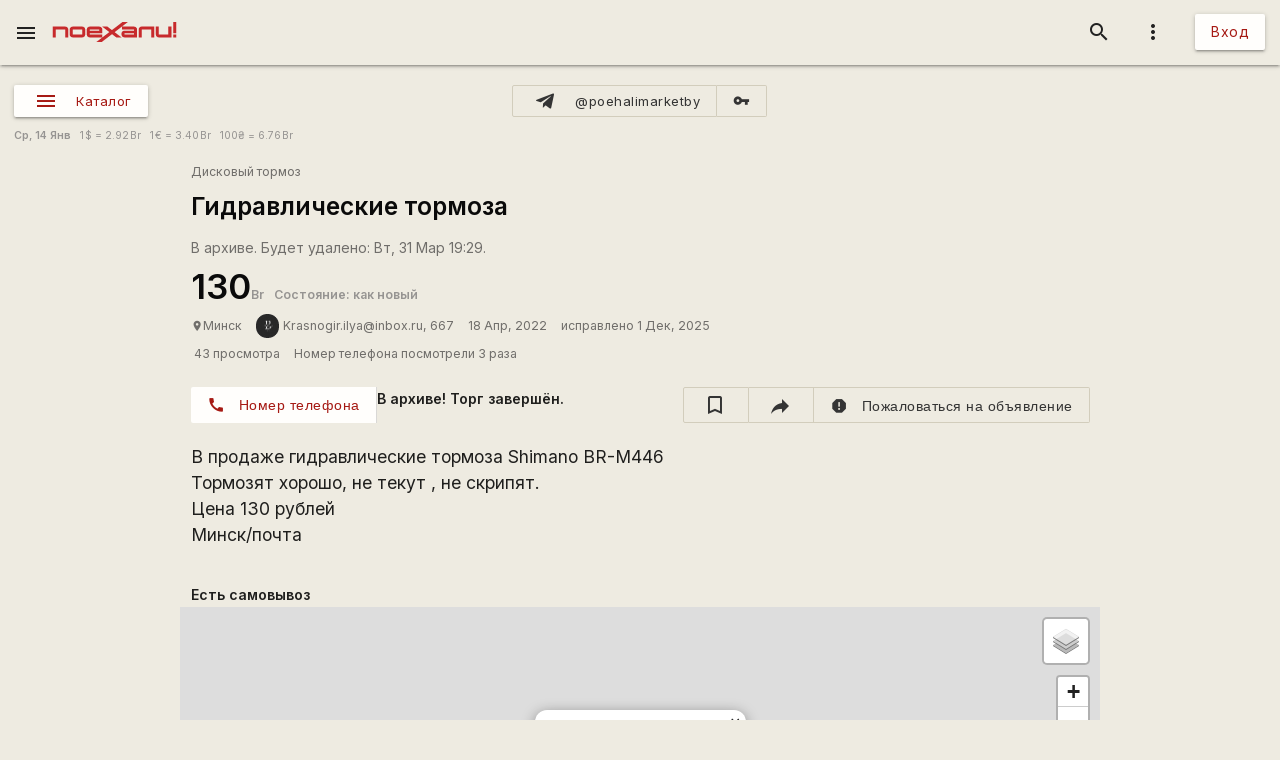

--- FILE ---
content_type: text/html; charset=UTF-8
request_url: https://poehali.net/market/?a=13207
body_size: 22593
content:
<!DOCTYPE html><html id="bs-html" lang="ru"><head><script src="https://cse.google.com/cse.js?cx=526604ad6b64ba257" async="async"></script><meta http-equiv="Last-Modified" content="2025-12-01T19:29:45+03:00"/><meta property="og:type" content="product"/><meta property="product:price:amount" content="130"/><meta property="product:price:currency" content="BYN"/><meta property="product:weight:value"/><meta property="product:weight:units" content="g"/><meta property="product:sale_price:amount"/><meta property="product:sale_price_dates:start"/><meta property="product:sale_price_dates:end"/><meta charset="utf-8"/><meta http-equiv="X-UA-Compatible" content="IE=edge"/><meta name="viewport" content="width=device-width, initial-scale=1"/><title>Гидравлические тормоза - 130.00Br - Минск - Поехали!</title><meta name="author" content="Krasnogir.ilya@inbox.ru"/><meta name="description" content="В продаже гидравлические тормоза Shimano BR-M446 Тормозят хорошо, не текут , не скрипят. Цена 130 рублей Минск/почта"/><meta http-equiv="Last-Modified" content="2026-01-14T21:23:57+03:00"/><meta property="og:site_name" content="Поехали!"/><meta property="og:title" content="Гидравлические тормоза - 130.00Br - Минск"/><meta property="og:description" content="В продаже гидравлические тормоза Shimano BR-M446 Тормозят хорошо, не текут , не скрипят. Цена 130 рублей Минск/почта"/><meta property="og:image" content="https://poehali.net/images/market_ads/13207/314493_m.jpg"/><meta property="og:url" content="https://poehali.net/market/?a=13207"/><meta name="theme-color" content="#c00000"/><link rel="shortcut icon" href="/favicon.ico"/><link rel="shortcut icon" type="image/png" sizes="32x32" href="/favicon-32x32.png"/><link rel="shortcut icon" type="image/png" sizes="16x16" href="/favicon-16x16.png"/><link rel="mask-icon" color="#EEEBE1" sizes="16x16" href="/safari-pinned-tab.svg"/><link rel="image_src" href="https://poehali.net/images/market_ads/13207/314493_m.jpg?1768415037"/><link rel="manifest" href="/manifest.json"/><style>body{visibility: hidden;opacity: 0;overflow:hidden;}</style><script data-ad-client="ca-pub-2786791868233994" async="async" src="https://pagead2.googlesyndication.com/pagead/js/adsbygoogle.js"></script><script async="async" src="https://www.googletagmanager.com/gtag/js?id=UA-536620-3"></script><script>window.dataLayer = window.dataLayer || [];function gtag(){dataLayer.push(arguments);}gtag('js', new Date());gtag('config', 'UA-536620-3');</script></head><body id="bs-body" class="bs-body bs-market-page view_"><header id="app-header" class="bs-app-header"><div id="app-header-nav-bar" class="navbar-fixed"><nav id="app-header-nav" class="nav-extended"><div id="app-header-progress" class="progress light-red darken-1 bs-h bs-t bs-pos-a bs-z-1000"><div id="app-header-progress-indeterminate" class="indeterminate red accent-2"></div></div><div id="app-header-nav-wrapper" class="nav-wrapper"><div id="app-header-nav-wrapper-conteiner" class="nav-wrapper bs-app-header-container"><div class="bs-pos-r"><a class="brand-logo" href="https://poehali.net" title="Заглавная страница" style=" left:2.65rem;transform:none;"><span id="app-logotype" style="width:127px;height:2rem;"><span><svg width="150" height="24" fill="none" version="1.1" viewBox="0 0 146 24" xml:space="preserve" xmlns="http://www.w3.org/2000/svg" xmlns:cc="http://creativecommons.org/ns#" xmlns:dc="http://purl.org/dc/elements/1.1/" xmlns:rdf="http://www.w3.org/1999/02/22-rdf-syntax-ns#"><metadata><rdf:RDF><cc:Work rdf:about=""><dc:format>image/svg+xml</dc:format><dc:type rdf:resource="http://purl.org/dc/dcmitype/StillImage"/><dc:title/></cc:Work></rdf:RDF></metadata>
  <path id="applogo" d="m96.125 5.4852h-14.365v3.4437h14.365v1.4834h-11.296c-2.4581 0-3.6958 1.9956-3.6958 4.0265s1.2378 4.0618 3.6784 4.0795h14.853v-9.4481c0-1.9779-1.6038-3.585-3.5388-3.585zm0 9.5717h-11.296v-1.5187h11.296v1.5187zm8.9433-9.5717c-1.953 0-3.539 1.6071-3.539 3.585v9.4481h3.574v-9.5894h11.226v9.5894h3.574v-13.033h-14.835zm31.571 0v9.5717h-11.227v-9.5717h-3.574v9.4481c0 1.9603 1.586 3.585 3.522 3.585h14.852v-13.033h-3.573zm5.84 9.5717v3.4614h3.521v-3.4614h-3.521zv3.4614h3.521v-3.4614h-3.521zm-5.84-9.5717v9.5717h-11.227v-9.5717h-3.574v9.4481c0 1.9603 1.586 3.585 3.522 3.585h14.852v-13.033h-3.573zm-31.571 0c-1.953 0-3.539 1.6071-3.539 3.585v9.4481h3.574v-9.5894h11.226v9.5894h3.574v-13.033h-14.835zm-8.9433 0h-14.365v3.4437h14.365v1.4834h-11.296c-2.4581 0-3.6958 1.9956-3.6958 4.0265s1.2378 4.0618 3.6784 4.0795h14.853v-9.4481c0-1.9779-1.6038-3.585-3.5388-3.585zm0 9.5717h-11.296v-1.5187h11.296v1.5187zm-81.289-9.5717h-14.835v13.033h3.5737v-9.5894h11.227v9.5894h3.5737v-9.4481c0-1.9779-1.5864-3.585-3.5389-3.585zm20.048 0h-11.296c-1.9525 0-3.5388 1.6071-3.5388 3.585v5.8631c0 1.9603 1.5863 3.585 3.5388 3.585h11.296c1.935 0 3.5389-1.6247 3.5389-3.585v-5.8631c0-1.9779-1.6039-3.585-3.5389-3.585zm0 9.5717h-11.314v-6.128h11.314v6.128zm61.242-9.5717h-14.365v3.4437h14.365v1.4834h-11.296c-2.4581 0-3.6958 1.9956-3.6958 4.0265s1.2378 4.0618 3.6784 4.0795h14.853v-9.4481c0-1.9779-1.6038-3.585-3.5388-3.585zm0 9.5717h-11.296v-1.5187h11.296v1.5187zm8.9433-9.5717c-1.953 0-3.539 1.6071-3.539 3.585v9.4481h3.574v-9.5894h11.226v9.5894h3.574v-13.033h-14.835zm31.571 0v9.5717h-11.227v-9.5717h-3.574v9.4481c0 1.9603 1.586 3.585 3.522 3.585h14.852v-13.033h-3.573zm5.84 9.5717v3.4614h3.521v-3.4614h-3.521zv3.4614h3.521v-3.4614h-3.521zm-5.84 0h-11.227v-9.5717h-3.574v9.4481c0 1.9603 1.586 3.585 3.522 3.585h14.852v-13.033h-3.573v9.5717zm-35.11-5.9867v9.4481h3.574v-9.5894h11.226v9.5894h3.574v-13.033h-14.835c-1.953 0-3.539 1.6071-3.539 3.585zm-5.4043-3.585h-14.365v3.4437h14.365v1.4834h-11.296c-2.4581 0-3.6958 1.9956-3.6958 4.0265s1.2378 4.0618 3.6784 4.0795h14.853v-9.4481c0-1.9779-1.6038-3.585-3.5388-3.585zm0 9.5717h-11.296v-1.5187h11.296v1.5187zm-61.242-9.5717h-11.296c-1.9525 0-3.5388 1.6071-3.5388 3.585v5.8631c0 1.9603 1.5863 3.585 3.5388 3.585h11.296c1.935 0 3.5389-1.6247 3.5389-3.585v-5.8631c0-1.9779-1.6039-3.585-3.5389-3.585zm0 9.5717h-11.314v-6.128h11.314v6.128zm-20.048-9.5717h-14.835v13.033h3.5737v-9.5894h11.227v9.5894h3.5737v-9.4481c0-1.9779-1.5864-3.585-3.5389-3.585zm127.64 13.033h3.521v-3.4614h-3.521v3.4614zm0-18.525v13.545h3.521v-13.545h-3.521zm-5.84 15.064h-11.227v-9.5717h-3.574v9.4481c0 1.9603 1.586 3.585 3.522 3.585h14.852v-13.033h-3.573v9.5717zm-35.11-5.9867v9.4481h3.574v-9.5894h11.226v9.5894h3.574v-13.033h-14.835c-1.953 0-3.539 1.6071-3.539 3.585zm-5.4043-3.585h-14.365v3.4437h14.365v1.4834h-11.296c-2.4581 0-3.6958 1.9956-3.6958 4.0265s1.2378 4.0618 3.6784 4.0795h14.853v-9.4481c0-1.9779-1.6038-3.585-3.5388-3.585zm0 9.5717h-11.296v-1.5187h11.296v1.5187zm-13.667-15.064-12.482 9.713-5.439-4.2207h-6.1713l8.5073 6.6225-8.2458 6.4106v-3.4614h-14.835v-1.5011h14.835v-4.4856c0-1.9779-1.5864-3.585-3.5388-3.585h-11.296c-1.9525 0-3.5389 1.6071-3.5389 3.585v5.8631c0 1.9603 1.5864 3.585 3.5389 3.585h14.818l-7.0429 5.4746h6.363l12.133-9.4128 5.0729 3.9382h6.1712l-8.1585-6.34 8.6118-6.6931 7.0603-5.4923h-6.363zm-38.666 8.936h11.296v1.5188h-11.296v-1.5188zm-8.9082-3.4437h-11.296c-1.9525 0-3.5388 1.6071-3.5388 3.585v5.8631c0 1.9603 1.5863 3.585 3.5388 3.585h11.296c1.935 0 3.5389-1.6247 3.5389-3.585v-5.8631c0-1.9779-1.6039-3.585-3.5389-3.585zm0 9.5717h-11.314v-6.128h11.314v6.128zm-20.048-9.5717h-14.835v13.033h3.5737v-9.5894h11.227v9.5894h3.5737v-9.4481c0-1.9779-1.5864-3.585-3.5389-3.585zm81.289 0h-14.365v3.4437h14.365v1.4834h-11.296c-2.4581 0-3.6958 1.9956-3.6958 4.0265s1.2378 4.0618 3.6784 4.0795h14.853v-9.4481c0-1.9779-1.6038-3.585-3.5388-3.585zm0 9.5717h-11.296v-1.5187h11.296v1.5187zm8.9433-9.5717c-1.953 0-3.539 1.6071-3.539 3.585v9.4481h3.574v-9.5894h11.226v9.5894h3.574v-13.033h-14.835zm31.571 0v9.5717h-11.227v-9.5717h-3.574v9.4481c0 1.9603 1.586 3.585 3.522 3.585h14.852v-13.033h-3.573zm5.84 9.5717v3.4614h3.521v-3.4614h-3.521zv3.4614h3.521v-3.4614h-3.521zm-5.84-9.5717v9.5717h-11.227v-9.5717h-3.574v9.4481c0 1.9603 1.586 3.585 3.522 3.585h14.852v-13.033h-3.573zm-31.571 0c-1.953 0-3.539 1.6071-3.539 3.585v9.4481h3.574v-9.5894h11.226v9.5894h3.574v-13.033h-14.835zm-8.9433 0h-14.365v3.4437h14.365v1.4834h-11.296c-2.4581 0-3.6958 1.9956-3.6958 4.0265s1.2378 4.0618 3.6784 4.0795h14.853v-9.4481c0-1.9779-1.6038-3.585-3.5388-3.585zm0 9.5717h-11.296v-1.5187h11.296v1.5187zm0-9.5717h-14.365v3.4437h14.365v1.4834h-11.296c-2.4581 0-3.6958 1.9956-3.6958 4.0265s1.2378 4.0618 3.6784 4.0795h14.853v-9.4481c0-1.9779-1.6038-3.585-3.5388-3.585zm0 9.5717h-11.296v-1.5187h11.296v1.5187zm8.9433-9.5717c-1.953 0-3.539 1.6071-3.539 3.585v9.4481h3.574v-9.5894h11.226v9.5894h3.574v-13.033h-14.835zm31.571 0v9.5717h-11.227v-9.5717h-3.574v9.4481c0 1.9603 1.586 3.585 3.522 3.585h14.852v-13.033h-3.573zm5.84 9.5717v3.4614h3.521v-3.4614h-3.521zv3.4614h3.521v-3.4614h-3.521zm-5.84-9.5717v9.5717h-11.227v-9.5717h-3.574v9.4481c0 1.9603 1.586 3.585 3.522 3.585h14.852v-13.033h-3.573zm-31.571 0c-1.953 0-3.539 1.6071-3.539 3.585v9.4481h3.574v-9.5894h11.226v9.5894h3.574v-13.033h-14.835zm-8.9433 0h-14.365v3.4437h14.365v1.4834h-11.296c-2.4581 0-3.6958 1.9956-3.6958 4.0265s1.2378 4.0618 3.6784 4.0795h14.853v-9.4481c0-1.9779-1.6038-3.585-3.5388-3.585zm0 9.5717h-11.296v-1.5187h11.296v1.5187z" fill="#eeebe1"/>
</svg>
</span><style type="text/css">#app-logotype path{fill:#c00000}</style></span></a></div><ul class="navbar-list right"><li><a id="profile-dropdown-trigger" href="javascript:void(0);" class="dropdown-trigger waves-effect waves-block waves-light"  data-target="profile-dropdown" data-dropdown_alignment="right" data-dropdown_auto_trigger="1" data-dropdown_cover_trigger="0" data-dropdown_close_on_click="1" data-dropdown_constrain_width="0" data-dropdown_hover="0" data-dropdown_on_open_end=""><i class="material-icons medium grey-text text-darken-4">more_vert</i></a><a id="switch-dark_theme-dropdown-trigger" href="javascript:void(0);" class="dropdown-trigger waves-effect waves-block waves-light bs-w-100 bs-d-b"  data-target="switch-dark_theme-dropdown" data-dropdown_alignment="right" data-dropdown_auto_trigger="1" data-dropdown_cover_trigger="0" data-dropdown_close_on_click="0" data-dropdown_constrain_width="0" data-dropdown_hover="0" data-dropdown_on_open_end=""></a><a id="switch-language-dropdown-trigger" href="javascript:void(0);" class="dropdown-trigger waves-effect waves-block waves-light bs-w-100 bs-d-b"  data-target="switch-language-dropdown" data-dropdown_alignment="right" data-dropdown_auto_trigger="1" data-dropdown_cover_trigger="0" data-dropdown_close_on_click="1" data-dropdown_constrain_width="0" data-dropdown_hover="0" data-dropdown_on_open_end=""></a><ul id="profile-dropdown" class="dropdown-content" tabindex="0"><li tabindex="0"><a title="Тёмная тема выкл." class="bs-t-w-nw grey-text text-darken-4" on="click" on_click="click:#switch-dark_theme-dropdown-trigger"><i class="material-icons ">brightness_4</i><span id="dark-theme-title">Тёмная тема выкл.</span><i class="material-icons small right bs-m-r bs-m-l-a">chevron_right</i></a></li><li tabindex="0"><a title="Выбрать язык" class="bs-t-w-nw grey-text text-darken-4" on="click" on_click="click:#switch-language-dropdown-trigger"><i class="material-icons ">translate</i><span>Выбрать язык</span><i class="material-icons small right bs-m-r bs-m-l-a">chevron_right</i></a></li></ul><ul id="switch-dark_theme-dropdown" class="dropdown-content" tabindex="1"><li tabindex="0"><a id="switch-dark_theme-dropdown-back" href="javascript:void(0);" title="Назад" class="bs-t-w-nw grey-text text-darken-4" on="click" on_click="click:#profile-dropdown-trigger"><i class="material-icons ">arrow_back</i>Назад</a></li><li tabindex="0" class=" divider" pointer-events="none"></li><li tabindex="0"><span class="bs-p-a-m" style="max-width:320px;">Для более комфортного просмотра страниц в тёмное время суток или в слабоосвещённом помещении</span></li><li tabindex="0"><a href="javascript:void(0);" class="bs-app-header-dark-theme-switcher bs-p-a-m" on="click" on_click="click:#input-dark_theme;submit:#input-dark_theme/closest/form"><form id="form-12857255" class="bs-form-app_header_user bs-w-100" on="submit" action="user" on_submit="set_prop:this/[form='form-12857255']:disabled:1;submit:this"><input type="hidden"/><input type="hidden" name="base_action" value="set"/><fieldset id="bs-form-app_header_user-group-switcher" class="row bs-form-group bs-form-group-switcher"><input type="hidden" id="input-input-header-user_id" name="user_id" class="validate client-storage" title="User ID"/><div id="form-element-app_header_user-bool-dark_theme" class="input-field col s12 bs-form-bool bs-form-bool-switcher"><div class="switch" title="Тёмная тема"><label><input id="input-dark_theme" type="checkbox" name="dark_theme" class="client-storage validate"/><span class="lever"></span></label></div><div id="dark_theme-bool-elements" storage-replace="1"></div><label for="input-dark_theme" class=" center-align active"><span>Тёмная тема</span></label></div></fieldset></form></a></li></ul><ul id="switch-language-dropdown" class="dropdown-content" tabindex="1"><li tabindex="0"><a id="switch-language-dropdown-back" href="javascript:void(0);" title="Назад" class="bs-t-w-nw grey-text text-darken-4" on="click" on_click="click:#profile-dropdown-trigger"><i class="material-icons ">arrow_back</i>Назад</a></li><li tabindex="0" class=" divider" pointer-events="none"></li><li tabindex="0"><a id="switch-language-dropdown-be_BY" href="javascript:void(0);" title="Беларуская" class="bs-t-w-nw grey-text text-darken-4" on="click" action="user" on_click="submit:this"  data-base_action="function" data-function="set_locale" data-user_id="" data-locale="be_BY"><i class="material-icons ">radio_button_unchecked</i>Беларуская</a></li><li tabindex="0"><a id="switch-language-dropdown-ru_RU" title="Русский" class="bs-t-w-nw grey-text text-darken-1" action="user"  data-base_action="function" data-function="set_locale" data-user_id="" data-locale="ru_RU"><i class="material-icons ">radio_button_checked</i>Русский</a></li><li tabindex="0"><a id="switch-language-dropdown-en_EN" href="javascript:void(0);" title="English" class="bs-t-w-nw grey-text text-darken-4" on="click" action="user" on_click="submit:this"  data-base_action="function" data-function="set_locale" data-user_id="" data-locale="en_EN"><i class="material-icons ">radio_button_unchecked</i>English</a></li><li tabindex="0"><a id="switch-language-dropdown-pl_PL" href="javascript:void(0);" title="Polski" class="bs-t-w-nw grey-text text-darken-4" on="click" action="user" on_click="submit:this"  data-base_action="function" data-function="set_locale" data-user_id="" data-locale="pl_PL"><i class="material-icons ">radio_button_unchecked</i>Polski</a></li></ul></li><li><a class="btn hide-on-small-only" href="/signin/">Вход</a><a class="grey-text text-darken-4 hide-on-med-and-up" href="/signin/"><i class="material-icons small">accessibility_new</i></a></li></ul><ul class="right navbar-list"></ul><ul class="right navbar-list bs-app-header-search"><li class="bs-app-header-search-trigger"><a class="waves-effect waves-block waves-light grey-text text-darken-4" on="click" on_click="add_class:this/closest/.bs-app-header-container:bs-search-mode;add_class:#bs-serach-close:bs-d-f;remove_class:#bs-serach-close:bs-d-n;focus:this/closest/.bs-app-header-search/[name=search]"><i class="material-icons small">search</i></a></li><li class="bs-app-header-search-form-li bs-d-f bs-w-100 bs-pos-a"><div class="gcse-search" enableAutoComplete="true" language="ru"></div><a id="bs-serach-close" class="waves-effect waves-block waves-light grey-text text-darken-4 bs-d-n bs-a-f-j-c" style="width:64px;" on="click" on_click="remove_class:this/closest/.bs-app-header-container:bs-search-mode;add_class:this:bs-d-f;add_class:this:bs-d-n;blur:this/closest/.bs-app-header-search/[name=search]"><i class="material-icons small">search_off</i></a></li></ul><a href="javascript:void(0);" class=" waves-effect waves-light bs-app-header-menu-button grey-text text-darken-4" on="click,onoff,on,off" on_click="trigger:onoff" on_onoff="" on_on="remove_class:#mobile-menu:active;remove_cookie:show_main_menu:/:poehali.net" on_off="add_class:#mobile-menu:active;set_cookie:show_main_menu:1:365:/:poehali.net"  data-target="mobile-menu" data-action_direction="onoff" data-toggle_state="off"><i class="material-icons small">menu</i></a></div></div></nav></div></header><section class="bs-body-content bs-h-100"><ul id="mobile-menu" class="sidenav" tabindex="0" style=" top:65px;z-index:1;"><li tabindex="0"><a href="/" title="События" class="waves-effect bs-tr"><span class="mdi mdi-calendar-text mdi-24px "></span>События</a></li><li tabindex="0"><a title="Барахолка" class="bs-f-w-b bs-tr" href="/market/"><span class="mdi mdi-shopping mdi-24px bs-t-c-e-i"></span>Барахолка</a></li><li tabindex="0"><a href="/point/7/" title="Геоточки Беларуси" class="waves-effect bs-tr"><span class="mdi mdi-map-marker-multiple mdi-24px "></span>Геоточки Беларуси</a></li><li tabindex="0"><a href="/forum/" title="Форум" class="waves-effect bs-tr"><span class="mdi mdi-forum mdi-24px "></span>Форум</a></li><li tabindex="0" class=" divider"></li><li tabindex="0"><a href="/info/" title="Инфоцентр" class="waves-effect bs-tr"><i class="material-icons small ">info</i>Инфоцентр</a></li><li tabindex="0"><a title="Обратная связь" class="waves-effect bs-tr" on="click" action="report" role="report" on_click="submit:this"  data-base_action="form" data-modal_id="app_header_menu-report-modal" data-modal_dismissible="1" data-modal_class="bs-market-ad-form" data-fields="body" data-autosave="1" data-form_title="Обратная связь" data-submit_text="Send" data-group_title_hide="1" data-data="eyJvYmplY3RfdHlwZSI6Mn0="><i class="material-icons small ">sms_failed</i>Обратная связь</a></li><li tabindex="0" class=" divider"></li><li tabindex="0" class=" custom"><ul class=" bs-m-t-xs bs-d-f bs-f-w bs-a-f-j-c" style=" margin-left:.55rem;"><a class="btn btn-small btn-flat btn-floating bs-m-r-xxs" title="Facebook" href="https://www.facebook.com/poehali.net/" style="text-decoration:none;" rel="nofollow"><i class="fab fa-facebook bs-t-c-s-i"></i></a><a class="btn btn-small btn-flat btn-floating bs-m-r-xxs" title="VK" href="https://vk.com/poehalinet" style="text-decoration:none;" rel="nofollow"><i class="fab fa-vk bs-t-c-s-i"></i></a><a class="btn btn-small btn-flat btn-floating bs-m-r-xxs" title="Instagram" href="https://www.instagram.com/poehalinet/" style="text-decoration:none;" rel="nofollow"><i class="fab fa-instagram bs-t-c-s-i"></i></a><a class="btn btn-small btn-flat btn-floating bs-m-r-xxs" title="Youtube" href="https://www.youtube.com/channel/UCGVhc7CU_yMG4PLRAE4XRqw" style="text-decoration:none;" rel="nofollow"><i class="fab fa-youtube bs-t-c-s-i"></i></a><a class="btn btn-small btn-flat btn-floating bs-m-r-xxs" title="Telegram" href="https://t.me/poehalinet" style="text-decoration:none;" rel="nofollow"><i class="fab fa-telegram bs-t-c-s-i"></i></a><a class="btn btn-small btn-flat btn-floating bs-m-r-xxs" title="Market" href="https://t.me/poehalimarketby" style="text-decoration:none;" rel="nofollow"><i class="fab fa-telegram bs-t-c-s-i"></i></a><a class="btn btn-small btn-flat btn-floating bs-m-r-xxs" title="Feed market" href="https://poehali.net/market_feed/" style="text-decoration:none;"><i class="fas fa-rss bs-t-c-s-i"></i></a></ul></li><li tabindex="0" class=" custom"><div class="bs-p-h-m bs-t-s-xs bs-t-l-xxs-i bs-t-c-s"><div><p>Туризм и&nbsp;спорт в&nbsp;Беларуси. Свободный сайт для&nbsp;планирования событий спортивной и&nbsp;туристической тематики. Здесь те, кто гоняет во&nbsp;всю мощь.</p></div><div class="bs-m-t-s bs-m-b-m">&copy; <a class="bs-t-c-s" href="https://poehali.net" title="Поехали!">poehali.net</a>
 2002-2026 Belarus</div></div></li></ul><div id="mobile-menu-emulator"></div><div class="bs-body-content-wrap bs-h-100"><section class="bs-market view_"><div class="bs-market-header bs-d-f bs-f-c bs-a-f-j-e bs-bg-c-l"></div><div id="market-panel" class="container bs-market-header-panel-container bs-d-f bs-p-h-m bs-p-b-xxs bs-p-t-l"><div class="bs-market-header-panel-catalog" style="flex:1 1 0;"><a href="javascript:void(0);" class="sidenav-trigger waves-effect waves-light market-menu-button btn btn-small bs-a-f-i-c bs-d-if"  data-target="market-menu"><span class="mdi mdi-menu mdi-24px"></span><span class="btn-title">Каталог</span></a></div><div class="btn-group bs-d-f bs-a-f-j-c bs-market-header-panel-telegram" style="flex:1 1 0;"><a class="btn btn-small btn-flat bs-b bs-b-c-sa2 bs-d-f bs-a-f-i-c tooltipped" title="@poehalimarketby" href="https://t.me/poehalimarketby" rel="nofollow"  data-tooltip="Канал Барахолки в Телеграме" data-position="top"><span class="mdi mdi-telegram mdi-24px left"></span><span class="btn-title">@poehalimarketby</span></a><a class="btn btn-small btn-flat bs-b bs-b-c-sa2 bs-d-f bs-a-f-i-c" title="Обход блокировки" href="https://rozetked.me/articles/1480-nastraivaem-proksi-dlya-telegram" rel="nofollow"><i class="material-icons small">vpn_key</i></a></div><div class="bs-d-f bs-a-f-j-e bs-market-header-panel-map" style="flex:1 1 0;"></div></div><div class="container bs-market-header-description-container bs-d-f bs-f-w bs-a-f-i-c bs-p-h-m bs-p-b-xs bs-a-f-j-s"><div class="marquee bs-m-t-xs bs-d-n" style="flex:1 1 0;min-width:320px;"><div class="bs-t-c-s bs-pos-r bs-t-l-s bs-m-t-xxxs" style="-webkit-animation:marquee 230s infinite linear;
    animation:marquee 230s infinite linear;"><p>Уважаемые пользователи! Напоминаем вам, что вы можете пожаловаться на объявление или комментарий к объявлению. Рекомендуем перед публикацией объявлений или комментариев ознакомиться с <a href="https://poehali.net/info/offer/market/" class="bs-t-c-b">Правилами Барахолки</a>. Уважайте друг друга.</p><p>Гоняем во всю мощь, знакомимся и ищем единомышленников с помощью сервиса <a href="/" class="bs-t-c-b">События</a>!</p><p>Приглашаем всех желающих опробовать новый сервис <a href="/points/" class="bs-t-c-b">Геоточки</a>. Здесь вы сможете не только отыскать интересные места в Беларуси, но и поделиться координатами своих любимых локаций.</p><p>Указывайте информацию о самовывозе. Установите маркер в нужное место на Карте и ваше объявление будет показано на общей карте Барахолки. Покупатели чаще выбирают предложение, находящееся поблизости от них.</p><p>Барахолка в Телеграме! Все объявления Барахолки транслируются на нашем специальном канале в Телеграме <a href="https://t.me/poehalimarketby" class="bs-t-c-b" rel="nofollow" target="_blank">@poehalimarketby</a>. Подключайтесь. Если ссылка блокируется — используйте <a href="https://rozetked.me/articles/1480-nastraivaem-proksi-dlya-telegram" class="bs-t-c-b" rel="nofollow" target="_blank">защищённое соединение</a> или браузер <a href="https://www.torproject.org/ru/download/" class="bs-t-c-b" rel="nofollow" target="_blank">Тор</a>. В Республике Беларусь на товары (работы, услуги), за исключением случаев, предусмотренных Законом, применяются свободные цены (тарифы). Закон РБ О ценообразовании от 1999 г. <a href="https://pravo.by/document/?guid=3871&amp;p0=h19900255" class="bs-t-c-b" rel="nofollow" target="_blank">Глава 6</a>.</p><p>Указывайте информацию о доставке. Покупателю будет значительно проще принять положительное решение, если товар может быть отправлен почтой или службой доставки.</p><p>Объединяйте товары под собственной Страницей на Поехали! Тем, у кого много предложений, будет значительно удобнее работать с товарами из под собственной Страницы. На Страницах для продавцов доступны дополнительные инструменты по работе с товарами и действуют специальные условия, позволяющие указывать адрес сайта и номера телефонов Продавца. Подробнее о Страницах читайте в <a href="https://poehali.net/info/offer/pages/" class="bs-t-c-b">Инфоцентре</a>.</p></div></div><div class="bs-t-s-xs bs-t-l-xs bs-m-t-xs bs-t-c-t bs-t-w-nw"><span class="bs-f-w-b">Ср,  14 Янв</span>
&nbsp;&nbsp;<span title="American dollar">1<span class="bs-m-l-xxxs">$</span> = 2.92<span class="bs-m-l-xxxs">Br</span></span>
&nbsp;&nbsp;<span title="Euro">1<span class="bs-m-l-xxxs">€</span> = 3.40<span class="bs-m-l-xxxs">Br</span></span>
&nbsp;&nbsp;<span title="Hryvnia">100<span class="bs-m-l-xxxs">₴</span> = 6.76<span class="bs-m-l-xxxs">Br</span></span>
</div></div><section class="bs-market-category"><ul id="market-menu" class="sidenav" tabindex="0"><li tabindex="0" id="market-header" class=" custom"><div class="bs-market-header-title-container bs-d-f bs-a-f-i-c bs-f-w bs-p-t-s bs-p-l-l"><div class="bs-d-f bs-f-c"><h1 class="bs-market-header-title bs-f-w-b bs-t-c-d bs-m-t bs-m-b bs-m-r-s bs-t-s-h-s bs-t-l-s"><a class="bs-t-c-d" href="/market/" title="Барахолка">Барахолка</a></h1><span class="bs-t-c-t bs-d-f bs-f-c bs-t-s-s bs-t-l-s bs-m-t-xs"><span>7 объявлений за 24 часа</span><span>Всего объявлений: 5321</span></span></div></div></li><li tabindex="0" class=" divider"></li><li tabindex="0" class=" custom"><section class="bs-market-categories bs-bg-c-p bs-b-b bs-b-c-d"><section class="container bs-market-categories-category bs-p-a-xs bs-m-b-m"><a class="bs-market-categories-category-title bs-d-b bs-p-h-s bs-p-v-m bs-t-c-d bs-t-s-h-xxl bs-t-l-xxl bs-f-w-b" href="?c=12" title="Вело барахолка"><span>Вело барахолка</span></a><div class="bs-market-categories-category-subcategories bs-d-f bs-f-w"><div class="bs-market-categories-category-subcategories-subcategory bs-market-categories-category-subcategories-subcategory-entity bs-d-f bs-f-c bs-p-t-s bs-p-b-xs bs-p-l-l bs-p-r-xxxs"><div class="bs-d-f bs-a-f-j-sb bs-a-f-i-c"><a class="bs-market-categories-category-subcategories-subcategory-header bs-d-f bs-a-f-i-c bs-t-c-d bs-m-b" href="?e=13" title="Велосипеды"><span class="medium  bs-market-categories-category-subcategories-subcategory-header-cover waves-effect waves-light bs-m-r-xs" title="Велосипед"><img alt="Велосипед" src="https://poehali.net/images/market_tags/13/13_m.jpg?1608033883" title="Велосипед"/></span><span class="bs-d-f bs-a-f-j-sb bs-a-f-i-c"><span class="bs-market-categories-category-subcategories-subcategory-header-title bs-f-w-b bs-t-s-h-l bs-t-l-l"><span>Велосипеды</span></span></span></a><button class="btn-flat btn-floating btn-small bs-t-c-s btn waves-effect waves-light" title="Expand catalog" on="click,onoff,on,off" type="button" on_click="trigger:onoff" on_onoff="" on_on="remove_class:this/closest/.bs-market-categories-category-subcategories-subcategory/.bs-market-categories-category-entities:bs-h-i bs-v-v;add_class:this/closest/.bs-market-categories-category-subcategories-subcategory/.bs-market-categories-category-entities:bs-h bs-v-h;replace:this/i:expand_more" on_off="add_class:this/closest/.bs-market-categories-category-subcategories-subcategory/.bs-market-categories-category-entities:bs-h-100 bs-v-v;remove_class:this/closest/.bs-market-categories-category-subcategories-subcategory/.bs-market-categories-category-entities:bs-h bs-v-h;replace:this/i:expand_less"  data-action_direction="onoff" data-toggle_state="off"><i class="material-icons x-small bs-t-c-s-i">expand_more</i></button></div><div class="bs-market-categories-category-entities bs-d-f bs-f-w bs-d-g_ bs-d-g-c-4 bs-m-t-xxs bs-h bs-v-h" title="Тип велосипеда"><a class="bs-market-categories-category-entities-entity bs-m-r-s bs-m-b-xxs bs-t-c-d bs-t-l-m-i bs-m-b-s-i" href="/market/?e=13&t_804[2126]=on" title="Горный"><span>Горный</span></a><a class="bs-market-categories-category-entities-entity bs-m-r-s bs-m-b-xxs bs-t-c-d bs-t-l-m-i bs-m-b-s-i" href="/market/?e=13&t_804[2128]=on" title="Детский"><span>Детский</span></a><a class="bs-market-categories-category-entities-entity bs-m-r-s bs-m-b-xxs bs-t-c-d bs-t-l-m-i bs-m-b-s-i" href="/market/?e=13&t_804[2129]=on" title="Женский"><span>Женский</span></a><a class="bs-market-categories-category-entities-entity bs-m-r-s bs-m-b-xxs bs-t-c-d bs-t-l-m-i bs-m-b-s-i" href="/market/?e=13&t_804[2130]=on" title="Шоссе"><span>Шоссе</span></a><a class="bs-market-categories-category-entities-entity bs-m-r-s bs-m-b-xxs bs-t-c-d bs-t-l-m-i bs-m-b-s-i" href="/market/?e=13&t_804[2131]=on" title="шоссейный"><span>шоссейный</span></a><a class="bs-market-categories-category-entities-entity bs-m-r-s bs-m-b-xxs bs-t-c-d bs-t-l-m-i bs-m-b-s-i" href="/market/?e=13&t_804[2135]=on" title="BMX"><span>BMX</span></a><a class="bs-market-categories-category-entities-entity bs-m-r-s bs-m-b-xxs bs-t-c-d bs-t-l-m-i bs-m-b-s-i" href="/market/?e=13&t_804[2136]=on" title="Гибридный"><span>Гибридный</span></a><a class="bs-market-categories-category-entities-entity bs-m-r-s bs-m-b-xxs bs-t-c-d bs-t-l-m-i bs-m-b-s-i" href="/market/?e=13&t_804[2137]=on" title="Гибрид"><span>Гибрид</span></a><a class="bs-market-categories-category-entities-entity bs-m-r-s bs-m-b-xxs bs-t-c-d bs-t-l-m-i bs-m-b-s-i" href="/market/?e=13&t_804[2138]=on" title="Городской"><span>Городской</span></a><a class="bs-market-categories-category-entities-entity bs-m-r-s bs-m-b-xxs bs-t-c-d bs-t-l-m-i bs-m-b-s-i" href="/market/?e=13&t_804[2140]=on" title="Двухподвес"><span>Двухподвес</span></a><a class="bs-market-categories-category-entities-entity bs-m-r-s bs-m-b-xxs bs-t-c-d bs-t-l-m-i bs-m-b-s-i" href="/market/?e=13&t_804[2142]=on" title="Подростковый"><span>Подростковый</span></a><a class="bs-market-categories-category-entities-entity bs-m-r-s bs-m-b-xxs bs-t-c-d bs-t-l-m-i bs-m-b-s-i" href="/market/?e=13&t_804[2143]=on" title="Туристический"><span>Туристический</span></a><a class="bs-market-categories-category-entities-entity bs-m-r-s bs-m-b-xxs bs-t-c-d bs-t-l-m-i bs-m-b-s-i" href="/market/?e=13&t_804[2144]=on" title="Фикс"><span>Фикс</span></a><a class="bs-market-categories-category-entities-entity bs-m-r-s bs-m-b-xxs bs-t-c-d bs-t-l-m-i bs-m-b-s-i" href="/market/?e=13&t_804[2146]=on" title="Хардтейл"><span>Хардтейл</span></a><a class="bs-market-categories-category-entities-entity bs-m-r-s bs-m-b-xxs bs-t-c-d bs-t-l-m-i bs-m-b-s-i" href="/market/?e=13&t_804[2147]=on" title="Циклокросс"><span>Циклокросс</span></a><a class="bs-market-categories-category-entities-entity bs-m-r-s bs-m-b-xxs bs-t-c-d bs-t-l-m-i bs-m-b-s-i" href="/market/?e=13&t_804[2148]=on" title="Электровелосипед"><span>Электровелосипед</span></a><a class="bs-market-categories-category-entities-entity bs-m-r-s bs-m-b-xxs bs-t-c-d bs-t-l-m-i bs-m-b-s-i" href="/market/?e=13&t_804[2480]=on" title="Гревел"><span>Гревел</span></a><a class="bs-market-categories-category-entities-entity bs-m-r-s bs-m-b-xxs bs-t-c-d bs-t-l-m-i bs-m-b-s-i" href="/market/?e=13&t_804[2671]=on" title="Кросс-кантри"><span>Кросс-кантри</span></a><a class="bs-market-categories-category-entities-entity bs-m-r-s bs-m-b-xxs bs-t-c-d bs-t-l-m-i bs-m-b-s-i" href="/market/?e=13&t_804[2736]=on" title="Мтб"><span>Мтб</span></a><a class="bs-market-categories-category-entities-entity bs-m-r-s bs-m-b-xxs bs-t-c-d bs-t-l-m-i bs-m-b-s-i" href="/market/?e=13&t_804[3174]=on" title="Найнер"><span>Найнер</span></a><a class="bs-market-categories-category-entities-entity bs-m-r-s bs-m-b-xxs bs-t-c-d bs-t-l-m-i bs-m-b-s-i" href="/market/?e=13&t_804[3444]=on" title="Дорожный"><span>Дорожный</span></a><a class="bs-market-categories-category-entities-entity bs-m-r-s bs-m-b-xxs bs-t-c-d bs-t-l-m-i bs-m-b-s-i" href="/market/?e=13&t_804[4057]=on" title="Фэтбайк"><span>Фэтбайк</span></a><a class="bs-market-categories-category-entities-entity bs-m-r-s bs-m-b-xxs bs-t-c-d bs-t-l-m-i bs-m-b-s-i" href="/market/?e=13&t_804[4244]=on" title="Туринг"><span>Туринг</span></a><a class="bs-market-categories-category-entities-entity bs-m-r-s bs-m-b-xxs bs-t-c-d bs-t-l-m-i bs-m-b-s-i" href="/market/?e=13&t_804[4735]=on" title="Круизер"><span>Круизер</span></a><a class="bs-market-categories-category-entities-entity bs-m-r-s bs-m-b-xxs bs-t-c-d bs-t-l-m-i bs-m-b-s-i" href="/market/?e=13&t_804[4813]=on" title="Сингл"><span>Сингл</span></a><a class="bs-market-categories-category-entities-entity bs-m-r-s bs-m-b-xxs bs-t-c-d bs-t-l-m-i bs-m-b-s-i" href="/market/?e=13&t_804[5040]=on" title="Складной"><span>Складной</span></a><a class="bs-market-categories-category-entities-entity bs-m-r-s bs-m-b-xxs bs-t-c-d bs-t-l-m-i bs-m-b-s-i" href="/market/?e=13&t_804[5560]=on" title="trail"><span>trail</span></a><a class="bs-market-categories-category-entities-entity bs-m-r-s bs-m-b-xxs bs-t-c-d bs-t-l-m-i bs-m-b-s-i" href="/market/?e=13&t_804[5671]=on" title="Стрит-триал"><span>Стрит-триал</span></a><a class="bs-market-categories-category-entities-entity bs-m-r-s bs-m-b-xxs bs-t-c-d bs-t-l-m-i bs-m-b-s-i" href="/market/?e=13&t_804[5924]=on" title="Hardtail"><span>Hardtail</span></a><a class="bs-market-categories-category-entities-entity bs-m-r-s bs-m-b-xxs bs-t-c-d bs-t-l-m-i bs-m-b-s-i" href="/market/?e=13&t_804[6113]=on" title="Горный/Трейл"><span>Горный/Трейл</span></a><a class="bs-market-categories-category-entities-entity bs-m-r-s bs-m-b-xxs bs-t-c-d bs-t-l-m-i bs-m-b-s-i" href="/market/?e=13&t_804[6221]=on" title="Фикс"><span>Фикс</span></a><a class="bs-market-categories-category-entities-entity bs-m-r-s bs-m-b-xxs bs-t-c-d bs-t-l-m-i bs-m-b-s-i" href="/market/?e=13&t_804[6467]=on" title="гибрыд"><span>гибрыд</span></a><a class="bs-market-categories-category-entities-entity bs-m-r-s bs-m-b-xxs bs-t-c-d bs-t-l-m-i bs-m-b-s-i" href="/market/?e=13&t_804[6552]=on" title="Фэт-байк"><span>Фэт-байк</span></a><a class="bs-market-categories-category-entities-entity bs-m-r-s bs-m-b-xxs bs-t-c-d bs-t-l-m-i bs-m-b-s-i" href="/market/?e=13&t_804[6556]=on" title="Гiбрыд"><span>Гiбрыд</span></a><a class="bs-market-categories-category-entities-entity bs-m-r-s bs-m-b-xxs bs-t-c-d bs-t-l-m-i bs-m-b-s-i" href="/market/?e=13&t_804[6633]=on" title="крузер"><span>крузер</span></a><a class="bs-market-categories-category-entities-entity bs-m-r-s bs-m-b-xxs bs-t-c-d bs-t-l-m-i bs-m-b-s-i" href="/market/?e=13&t_804[6698]=on" title="Стрэтч круизер"><span>Стрэтч круизер</span></a><a class="bs-market-categories-category-entities-entity bs-m-r-s bs-m-b-xxs bs-t-c-d bs-t-l-m-i bs-m-b-s-i" href="/market/?e=13&t_804[6919]=on" title="mountain"><span>mountain</span></a><a class="bs-market-categories-category-entities-entity bs-m-r-s bs-m-b-xxs bs-t-c-d bs-t-l-m-i bs-m-b-s-i" href="/market/?e=13&t_804[7038]=on" title="Трейловый хардтейл"><span>Трейловый хардтейл</span></a><a class="bs-market-categories-category-entities-entity bs-m-r-s bs-m-b-xxs bs-t-c-d bs-t-l-m-i bs-m-b-s-i" href="/market/?e=13&t_804[7182]=on" title="женский горный"><span>женский горный</span></a><a class="bs-market-categories-category-entities-entity bs-m-r-s bs-m-b-xxs bs-t-c-d bs-t-l-m-i bs-m-b-s-i" href="/market/?e=13&t_804[7195]=on" title="Гидрид"><span>Гидрид</span></a><a class="bs-market-categories-category-entities-entity bs-m-r-s bs-m-b-xxs bs-t-c-d bs-t-l-m-i bs-m-b-s-i" href="/market/?e=13&t_804[7243]=on" title="Гарадскi"><span>Гарадскi</span></a><a class="bs-market-categories-category-entities-entity bs-m-r-s bs-m-b-xxs bs-t-c-d bs-t-l-m-i bs-m-b-s-i" href="/market/?e=13&t_804[7306]=on" title="циклокросс/шоссе"><span>циклокросс/шоссе</span></a><a class="bs-market-categories-category-entities-entity bs-m-r-s bs-m-b-xxs bs-t-c-d bs-t-l-m-i bs-m-b-s-i" href="/market/?e=13&t_804[7354]=on" title="круiзер"><span>круiзер</span></a><a class="bs-market-categories-category-entities-entity bs-m-r-s bs-m-b-xxs bs-t-c-d bs-t-l-m-i bs-m-b-s-i" href="/market/?e=13&t_804[7448]=on" title="Фэтбайк"><span>Фэтбайк</span></a><a class="bs-market-categories-category-entities-entity bs-m-r-s bs-m-b-xxs bs-t-c-d bs-t-l-m-i bs-m-b-s-i" href="/market/?e=13&t_804[7455]=on" title="Mountain bike"><span>Mountain bike</span></a><a class="bs-market-categories-category-entities-entity bs-m-r-s bs-m-b-xxs bs-t-c-d bs-t-l-m-i bs-m-b-s-i" href="/market/?e=13&t_804[7490]=on" title="Гравийный"><span>Гравийный</span></a><a class="bs-market-categories-category-entities-entity bs-m-r-s bs-m-b-xxs bs-t-c-d bs-t-l-m-i bs-m-b-s-i" href="/market/?e=13&t_804[7496]=on" title="Горны Двухподвес"><span>Горны Двухподвес</span></a><a class="bs-market-categories-category-entities-entity bs-m-r-s bs-m-b-xxs bs-t-c-d bs-t-l-m-i bs-m-b-s-i" href="/market/?e=13&t_804[7551]=on" title="Подростковый"><span>Подростковый</span></a><a class="bs-market-categories-category-entities-entity bs-m-r-s bs-m-b-xxs bs-t-c-d bs-t-l-m-i bs-m-b-s-i" href="/market/?e=13&t_804[7610]=on" title="Горный трейловый"><span>Горный трейловый</span></a><a class="bs-market-categories-category-entities-entity bs-m-r-s bs-m-b-xxs bs-t-c-d bs-t-l-m-i bs-m-b-s-i" href="/market/?e=13&t_804[7688]=on" title="Фитнессбайк"><span>Фитнессбайк</span></a><a class="bs-market-categories-category-entities-entity bs-m-r-s bs-m-b-xxs bs-t-c-d bs-t-l-m-i bs-m-b-s-i" href="/market/?e=13&t_804[7847]=on" title="синглспид фикс"><span>синглспид фикс</span></a><a class="bs-market-categories-category-entities-entity bs-m-r-s bs-m-b-xxs bs-t-c-d bs-t-l-m-i bs-m-b-s-i" href="/market/?e=13&t_804[7862]=on" title="трек"><span>трек</span></a><a class="bs-market-categories-category-entities-entity bs-m-r-s bs-m-b-xxs bs-t-c-d bs-t-l-m-i bs-m-b-s-i" href="/market/?e=13&t_804[7923]=on" title="циклокросс/гравел"><span>циклокросс/гравел</span></a><a class="bs-market-categories-category-entities-entity bs-m-r-s bs-m-b-xxs bs-t-c-d bs-t-l-m-i bs-m-b-s-i" href="/market/?e=13&t_804[7928]=on" title="паша"><span>паша</span></a><a class="bs-market-categories-category-entities-entity bs-m-r-s bs-m-b-xxs bs-t-c-d bs-t-l-m-i bs-m-b-s-i" href="/market/?e=13&t_804[8103]=on" title="грэвэл"><span>грэвэл</span></a><a class="bs-market-categories-category-entities-entity bs-m-r-s bs-m-b-xxs bs-t-c-d bs-t-l-m-i bs-m-b-s-i" href="/market/?e=13&t_804[8196]=on" title="Рровар"><span>Рровар</span></a><a class="bs-market-categories-category-entities-entity bs-m-r-s bs-m-b-xxs bs-t-c-d bs-t-l-m-i bs-m-b-s-i" href="/market/?e=13&t_804[8206]=on" title="Атв горный фитнесс"><span>Атв горный фитнесс</span></a><a class="bs-market-categories-category-entities-entity bs-m-r-s bs-m-b-xxs bs-t-c-d bs-t-l-m-i bs-m-b-s-i" href="/market/?e=13&t_804[8310]=on" title="Старт шоссе"><span>Старт шоссе</span></a><a class="bs-market-categories-category-entities-entity bs-m-r-s bs-m-b-xxs bs-t-c-d bs-t-l-m-i bs-m-b-s-i" href="/market/?e=13&t_804[8386]=on" title="Кроссовый"><span>Кроссовый</span></a><a class="bs-market-categories-category-entities-entity bs-m-r-s bs-m-b-xxs bs-t-c-d bs-t-l-m-i bs-m-b-s-i" href="/market/?e=13&t_804[8463]=on" title="спортивный"><span>спортивный</span></a><a class="bs-market-categories-category-entities-entity bs-m-r-s bs-m-b-xxs bs-t-c-d bs-t-l-m-i bs-m-b-s-i" href="/market/?e=13&t_804[8584]=on" title="Велосипеды"><span>Велосипеды</span></a><a class="bs-market-categories-category-entities-entity bs-m-r-s bs-m-b-xxs bs-t-c-d bs-t-l-m-i bs-m-b-s-i" href="/market/?e=13&t_804[8586]=on" title="Гоный"><span>Гоный</span></a><a class="bs-market-categories-category-entities-entity bs-m-r-s bs-m-b-xxs bs-t-c-d bs-t-l-m-i bs-m-b-s-i" href="/market/?e=13&t_804[8676]=on" title="горныйженский"><span>горныйженский</span></a><a class="bs-market-categories-category-entities-entity bs-m-r-s bs-m-b-xxs bs-t-c-d bs-t-l-m-i bs-m-b-s-i" href="/market/?e=13&t_804[8679]=on" title="Горный подростковый"><span>Горный подростковый</span></a><a class="bs-market-categories-category-entities-entity bs-m-r-s bs-m-b-xxs bs-t-c-d bs-t-l-m-i bs-m-b-s-i" href="/market/?e=13&t_804[8693]=on" title="Трековый"><span>Трековый</span></a><a class="bs-market-categories-category-entities-entity bs-m-r-s bs-m-b-xxs bs-t-c-d bs-t-l-m-i bs-m-b-s-i" href="/market/?e=13&t_804[8750]=on" title="Горный 26 GT Outpost 2009"><span>Горный 26 GT Outpost 2009</span></a><a class="bs-market-categories-category-entities-entity bs-m-r-s bs-m-b-xxs bs-t-c-d bs-t-l-m-i bs-m-b-s-i" href="/market/?e=13&t_804[8840]=on" title="enduro"><span>enduro</span></a><a class="bs-market-categories-category-entities-entity bs-m-r-s bs-m-b-xxs bs-t-c-d bs-t-l-m-i bs-m-b-s-i" href="/market/?e=13&t_804[8898]=on" title="Гибридище!"><span>Гибридище!</span></a><a class="bs-market-categories-category-entities-entity bs-m-r-s bs-m-b-xxs bs-t-c-d bs-t-l-m-i bs-m-b-s-i" href="/market/?e=13&t_804[9153]=on" title="взрослый"><span>взрослый</span></a><a class="bs-market-categories-category-entities-entity bs-m-r-s bs-m-b-xxs bs-t-c-d bs-t-l-m-i bs-m-b-s-i" href="/market/?e=13&t_804[9384]=on" title="Дорожный гибрид"><span>Дорожный гибрид</span></a><a class="bs-market-categories-category-entities-entity bs-m-r-s bs-m-b-xxs bs-t-c-d bs-t-l-m-i bs-m-b-s-i" href="/market/?e=13&t_804[9420]=on" title="Электро  грэвэл  дорожный"><span>Электро  грэвэл  дорожный</span></a><a class="bs-market-categories-category-entities-entity bs-m-r-s bs-m-b-xxs bs-t-c-d bs-t-l-m-i bs-m-b-s-i" href="/market/?e=13&t_804[9501]=on" title="трейл мтб"><span>трейл мтб</span></a><a class="bs-market-categories-category-entities-entity bs-m-r-s bs-m-b-xxs bs-t-c-d bs-t-l-m-i bs-m-b-s-i" href="/market/?e=13&t_804[9505]=on" title="Городской складной."><span>Городской складной.</span></a><a class="bs-market-categories-category-entities-entity bs-m-r-s bs-m-b-xxs bs-t-c-d bs-t-l-m-i bs-m-b-s-i" href="/market/?e=13&t_804[9545]=on" title="Шосеййный"><span>Шосеййный</span></a><a class="bs-market-categories-category-entities-entity bs-m-r-s bs-m-b-xxs bs-t-c-d bs-t-l-m-i bs-m-b-s-i" href="/market/?e=13&t_804[9594]=on" title="горный городской гибрид подростковый"><span>горный городской гибрид подростковый</span></a><a class="bs-market-categories-category-entities-entity bs-m-r-s bs-m-b-xxs bs-t-c-d bs-t-l-m-i bs-m-b-s-i" href="/market/?e=13&t_804[9691]=on" title="кросс кантри"><span>кросс кантри</span></a><a class="bs-market-categories-category-entities-entity bs-m-r-s bs-m-b-xxs bs-t-c-d bs-t-l-m-i bs-m-b-s-i" href="/market/?e=13&t_804[9806]=on" title="Покрышки"><span>Покрышки</span></a><a class="bs-market-categories-category-entities-entity bs-m-r-s bs-m-b-xxs bs-t-c-d bs-t-l-m-i bs-m-b-s-i" href="/market/?e=13&t_804[9844]=on" title="Двухполвес  фрирайд"><span>Двухполвес  фрирайд</span></a><a class="bs-market-categories-category-entities-entity bs-m-r-s bs-m-b-xxs bs-t-c-d bs-t-l-m-i bs-m-b-s-i" href="/market/?e=13&t_804[9876]=on" title="Трэйл"><span>Трэйл</span></a><a class="bs-market-categories-category-entities-entity bs-m-r-s bs-m-b-xxs bs-t-c-d bs-t-l-m-i bs-m-b-s-i" href="/market/?e=13&t_804[9888]=on" title="Разделка TT"><span>Разделка TT</span></a><a class="bs-market-categories-category-entities-entity bs-m-r-s bs-m-b-xxs bs-t-c-d bs-t-l-m-i bs-m-b-s-i" href="/market/?e=13&t_804[9902]=on" title="Подростковый взрослый"><span>Подростковый взрослый</span></a><a class="bs-market-categories-category-entities-entity bs-m-r-s bs-m-b-xxs bs-t-c-d bs-t-l-m-i bs-m-b-s-i" href="/market/?e=13&t_804[9939]=on" title="Городской гибрид"><span>Городской гибрид</span></a><a class="bs-market-categories-category-entities-entity bs-m-r-s bs-m-b-xxs bs-t-c-d bs-t-l-m-i bs-m-b-s-i" href="/market/?e=13&t_804[9974]=on" title="Фитнесбайк"><span>Фитнесбайк</span></a><a class="bs-market-categories-category-entities-entity bs-m-r-s bs-m-b-xxs bs-t-c-d bs-t-l-m-i bs-m-b-s-i" href="/market/?e=13&t_804[9978]=on" title="Городской гибридный"><span>Городской гибридный</span></a><a class="bs-market-categories-category-entities-entity bs-m-r-s bs-m-b-xxs bs-t-c-d bs-t-l-m-i bs-m-b-s-i" href="/market/?e=13&t_804[9983]=on" title="TT"><span>TT</span></a><a class="bs-market-categories-category-entities-entity bs-m-r-s bs-m-b-xxs bs-t-c-d bs-t-l-m-i bs-m-b-s-i" href="/market/?e=13&t_804[9990]=on" title="Гревал"><span>Гревал</span></a><a class="bs-market-categories-category-entities-entity bs-m-r-s bs-m-b-xxs bs-t-c-d bs-t-l-m-i bs-m-b-s-i" href="/market/?e=13&t_804[10012]=on" title="Гоночный шоссе"><span>Гоночный шоссе</span></a><a class="bs-market-categories-category-entities-entity bs-m-r-s bs-m-b-xxs bs-t-c-d bs-t-l-m-i bs-m-b-s-i" href="/market/?e=13&t_804[10104]=on" title="Горный  двухподвес"><span>Горный  двухподвес</span></a><a class="bs-market-categories-category-entities-entity bs-m-r-s bs-m-b-xxs bs-t-c-d bs-t-l-m-i bs-m-b-s-i" href="/market/?e=13&t_804[10105]=on" title="Триатлонный разделочный"><span>Триатлонный разделочный</span></a><a class="bs-market-categories-category-entities-entity bs-m-r-s bs-m-b-xxs bs-t-c-d bs-t-l-m-i bs-m-b-s-i" href="/market/?e=13&t_804[10143]=on" title="Горный женский"><span>Горный женский</span></a><a class="bs-market-categories-category-entities-entity bs-m-r-s bs-m-b-xxs bs-t-c-d bs-t-l-m-i bs-m-b-s-i" href="/market/?e=13&t_804[10173]=on" title="даунхилл/стритец"><span>даунхилл/стритец</span></a><a class="bs-market-categories-category-entities-entity bs-m-r-s bs-m-b-xxs bs-t-c-d bs-t-l-m-i bs-m-b-s-i" href="/market/?e=13&t_804[10231]=on" title="велосипед для TT"><span>велосипед для TT</span></a><a class="bs-market-categories-category-entities-entity bs-m-r-s bs-m-b-xxs bs-t-c-d bs-t-l-m-i bs-m-b-s-i" href="/market/?e=13&t_804[10259]=on" title="Silex 300"><span>Silex 300</span></a><a class="bs-market-categories-category-entities-entity bs-m-r-s bs-m-b-xxs bs-t-c-d bs-t-l-m-i bs-m-b-s-i" href="/market/?e=13&t_804[10279]=on" title="Електровелосипед"><span>Електровелосипед</span></a><a class="bs-market-categories-category-entities-entity bs-m-r-s bs-m-b-xxs bs-t-c-d bs-t-l-m-i bs-m-b-s-i" href="/market/?e=13&t_804[10316]=on" title="Гравел гравийный"><span>Гравел гравийный</span></a><a class="bs-market-categories-category-entities-entity bs-m-r-s bs-m-b-xxs bs-t-c-d bs-t-l-m-i bs-m-b-s-i" href="/market/?e=13&t_804[10331]=on" title="Трейловый"><span>Трейловый</span></a><a class="bs-market-categories-category-entities-entity bs-m-r-s bs-m-b-xxs bs-t-c-d bs-t-l-m-i bs-m-b-s-i" href="/market/?e=13&t_804[10335]=on" title="Мтб стрит дерт"><span>Мтб стрит дерт</span></a><a class="bs-market-categories-category-entities-entity bs-m-r-s bs-m-b-xxs bs-t-c-d bs-t-l-m-i bs-m-b-s-i" href="/market/?e=13&t_804[10345]=on" title="Стрит Дерт кросс-кантри"><span>Стрит Дерт кросс-кантри</span></a><a class="bs-market-categories-category-entities-entity bs-m-r-s bs-m-b-xxs bs-t-c-d bs-t-l-m-i bs-m-b-s-i" href="/market/?e=13&t_804[10414]=on" title="Экстрим"><span>Экстрим</span></a><a class="bs-market-categories-category-entities-entity bs-m-r-s bs-m-b-xxs bs-t-c-d bs-t-l-m-i bs-m-b-s-i" href="/market/?e=13&t_804[10468]=on" title="Гоночный для раздельных стартов"><span>Гоночный для раздельных стартов</span></a><a class="bs-market-categories-category-entities-entity bs-m-r-s bs-m-b-xxs bs-t-c-d bs-t-l-m-i bs-m-b-s-i" href="/market/?e=13&t_804[10551]=on" title="Горный хардтейл mtb hardtail"><span>Горный хардтейл mtb hardtail</span></a></div></div><div class="bs-market-categories-category-subcategories-subcategory bs-market-categories-category-subcategories-subcategory-category bs-d-f bs-f-c bs-p-t-s bs-p-b-xs bs-p-l-l bs-p-r-xxxs"><div class="bs-d-f bs-a-f-j-sb bs-a-f-i-c"><a class="bs-market-categories-category-subcategories-subcategory-header bs-d-f bs-a-f-i-c bs-t-c-d bs-m-b" href="?c=64" title="Колёса и резина"><span class="small  bs-market-categories-category-subcategories-subcategory-header-cover waves-effect waves-light bs-m-r-xs" title="Колёса и резина"><img alt="Колёса и резина" src="https://poehali.net/images/market_tags/64/64_s.jpg?1612113988" title="Колёса и резина"/></span><span class="bs-d-f bs-a-f-j-sb bs-a-f-i-c"><span class="bs-market-categories-category-subcategories-subcategory-header-title bs-f-w-b bs-t-s-h-l bs-t-l-l"><span>Колёса и резина</span></span></span></a><button class="btn-flat btn-floating btn-small bs-t-c-s btn waves-effect waves-light" title="Expand catalog" on="click,onoff,on,off" type="button" on_click="trigger:onoff" on_onoff="" on_on="remove_class:this/closest/.bs-market-categories-category-subcategories-subcategory/.bs-market-categories-category-entities:bs-h-i bs-v-v;add_class:this/closest/.bs-market-categories-category-subcategories-subcategory/.bs-market-categories-category-entities:bs-h bs-v-h;replace:this/i:expand_more" on_off="add_class:this/closest/.bs-market-categories-category-subcategories-subcategory/.bs-market-categories-category-entities:bs-h-100 bs-v-v;remove_class:this/closest/.bs-market-categories-category-subcategories-subcategory/.bs-market-categories-category-entities:bs-h bs-v-h;replace:this/i:expand_less"  data-action_direction="onoff" data-toggle_state="off"><i class="material-icons x-small bs-t-c-s-i">expand_more</i></button></div><div class="bs-market-categories-category-entities bs-d-f bs-f-w bs-d-g_ bs-d-g-c-4 bs-m-t-xxs bs-h bs-v-h"><a class="bs-market-categories-category-entities-entity bs-m-r-s bs-m-b-xxs bs-t-c-d bs-t-l-m-i bs-m-b-s-i" href="/market/?e=87" title="Велокамеры"><span>Велокамеры</span></a><a class="bs-market-categories-category-entities-entity bs-m-r-s bs-m-b-xxs bs-t-c-d bs-t-l-m-i bs-m-b-s-i" href="/market/?e=450" title="Задние втулки"><span>Задние втулки</span></a><a class="bs-market-categories-category-entities-entity bs-m-r-s bs-m-b-xxs bs-t-c-d bs-t-l-m-i bs-m-b-s-i" href="/market/?e=100" title="Запчасти для колёс"><span>Запчасти для колёс</span></a><a class="bs-market-categories-category-entities-entity bs-m-r-s bs-m-b-xxs bs-t-c-d bs-t-l-m-i bs-m-b-s-i" href="/market/?e=77" title="Колёса в сборе"><span>Колёса в сборе</span></a><a class="bs-market-categories-category-entities-entity bs-m-r-s bs-m-b-xxs bs-t-c-d bs-t-l-m-i bs-m-b-s-i" href="/market/?e=778" title="Мотор-колёса"><span>Мотор-колёса</span></a><a class="bs-market-categories-category-entities-entity bs-m-r-s bs-m-b-xxs bs-t-c-d bs-t-l-m-i bs-m-b-s-i" href="/market/?e=89" title="Обода"><span>Обода</span></a><a class="bs-market-categories-category-entities-entity bs-m-r-s bs-m-b-xxs bs-t-c-d bs-t-l-m-i bs-m-b-s-i" href="/market/?e=442" title="Передние втулки"><span>Передние втулки</span></a><a class="bs-market-categories-category-entities-entity bs-m-r-s bs-m-b-xxs bs-t-c-d bs-t-l-m-i bs-m-b-s-i" href="/market/?e=81" title="Покрышки"><span>Покрышки</span></a><a class="bs-market-categories-category-entities-entity bs-m-r-s bs-m-b-xxs bs-t-c-d bs-t-l-m-i bs-m-b-s-i" href="/market/?e=92" title="Спицы"><span>Спицы</span></a></div></div><div class="bs-market-categories-category-subcategories-subcategory bs-market-categories-category-subcategories-subcategory-category bs-d-f bs-f-c bs-p-t-s bs-p-b-xs bs-p-l-l bs-p-r-xxxs"><div class="bs-d-f bs-a-f-j-sb bs-a-f-i-c"><a class="bs-market-categories-category-subcategories-subcategory-header bs-d-f bs-a-f-i-c bs-t-c-d bs-m-b" href="?c=813" title="Трансмиссия"><span class="small  bs-market-categories-category-subcategories-subcategory-header-cover waves-effect waves-light bs-m-r-xs" title="Трансмиссия"><img alt="Трансмиссия" src="https://poehali.net/images/market_tags/813/813_s.jpg?1612114038" title="Трансмиссия"/></span><span class="bs-d-f bs-a-f-j-sb bs-a-f-i-c"><span class="bs-market-categories-category-subcategories-subcategory-header-title bs-f-w-b bs-t-s-h-l bs-t-l-l"><span>Трансмиссия</span></span></span></a><button class="btn-flat btn-floating btn-small bs-t-c-s btn waves-effect waves-light" title="Expand catalog" on="click,onoff,on,off" type="button" on_click="trigger:onoff" on_onoff="" on_on="remove_class:this/closest/.bs-market-categories-category-subcategories-subcategory/.bs-market-categories-category-entities:bs-h-i bs-v-v;add_class:this/closest/.bs-market-categories-category-subcategories-subcategory/.bs-market-categories-category-entities:bs-h bs-v-h;replace:this/i:expand_more" on_off="add_class:this/closest/.bs-market-categories-category-subcategories-subcategory/.bs-market-categories-category-entities:bs-h-100 bs-v-v;remove_class:this/closest/.bs-market-categories-category-subcategories-subcategory/.bs-market-categories-category-entities:bs-h bs-v-h;replace:this/i:expand_less"  data-action_direction="onoff" data-toggle_state="off"><i class="material-icons x-small bs-t-c-s-i">expand_more</i></button></div><div class="bs-market-categories-category-entities bs-d-f bs-f-w bs-d-g_ bs-d-g-c-4 bs-m-t-xxs bs-h bs-v-h"><a class="bs-market-categories-category-entities-entity bs-m-r-s bs-m-b-xxs bs-t-c-d bs-t-l-m-i bs-m-b-s-i" href="/market/?e=228" title="Задние звёзды и кассеты"><span>Задние звёзды и кассеты</span></a><a class="bs-market-categories-category-entities-entity bs-m-r-s bs-m-b-xxs bs-t-c-d bs-t-l-m-i bs-m-b-s-i" href="/market/?e=357" title="Задние переключатели"><span>Задние переключатели</span></a><a class="bs-market-categories-category-entities-entity bs-m-r-s bs-m-b-xxs bs-t-c-d bs-t-l-m-i bs-m-b-s-i" href="/market/?e=365" title="Запчасти для переключателей"><span>Запчасти для переключателей</span></a><a class="bs-market-categories-category-entities-entity bs-m-r-s bs-m-b-xxs bs-t-c-d bs-t-l-m-i bs-m-b-s-i" href="/market/?e=156" title="Каретки и запчасти"><span>Каретки и запчасти</span></a><a class="bs-market-categories-category-entities-entity bs-m-r-s bs-m-b-xxs bs-t-c-d bs-t-l-m-i bs-m-b-s-i" href="/market/?e=138" title="Манетки"><span>Манетки</span></a><a class="bs-market-categories-category-entities-entity bs-m-r-s bs-m-b-xxs bs-t-c-d bs-t-l-m-i bs-m-b-s-i" href="/market/?e=143" title="Педалі"><span>Педалі</span></a><a class="bs-market-categories-category-entities-entity bs-m-r-s bs-m-b-xxs bs-t-c-d bs-t-l-m-i bs-m-b-s-i" href="/market/?e=352" title="Передние переключатели"><span>Передние переключатели</span></a><a class="bs-market-categories-category-entities-entity bs-m-r-s bs-m-b-xxs bs-t-c-d bs-t-l-m-i bs-m-b-s-i" href="/market/?e=137" title="Передние звёзды"><span>Передние звёзды</span></a><a class="bs-market-categories-category-entities-entity bs-m-r-s bs-m-b-xxs bs-t-c-d bs-t-l-m-i bs-m-b-s-i" href="/market/?e=147" title="Цепи"><span>Цепи</span></a><a class="bs-market-categories-category-entities-entity bs-m-r-s bs-m-b-xxs bs-t-c-d bs-t-l-m-i bs-m-b-s-i" href="/market/?e=477" title="Шатуны (системы звёзд)"><span>Шатуны (системы звёзд)</span></a></div></div><div class="bs-market-categories-category-subcategories-subcategory bs-market-categories-category-subcategories-subcategory-category bs-d-f bs-f-c bs-p-t-s bs-p-b-xs bs-p-l-l bs-p-r-xxxs"><div class="bs-d-f bs-a-f-j-sb bs-a-f-i-c"><a class="bs-market-categories-category-subcategories-subcategory-header bs-d-f bs-a-f-i-c bs-t-c-d bs-m-b" href="?c=102" title="Тормоза"><span class="small  bs-market-categories-category-subcategories-subcategory-header-cover waves-effect waves-light bs-m-r-xs" title="Тормоза"><img alt="Тормоза" src="https://poehali.net/images/market_tags/102/102_s.jpg?1612114076" title="Тормоза"/></span><span class="bs-d-f bs-a-f-j-sb bs-a-f-i-c"><span class="bs-market-categories-category-subcategories-subcategory-header-title bs-f-w-b bs-t-s-h-l bs-t-l-l"><span>Тормоза</span></span></span></a><button class="btn-flat btn-floating btn-small bs-t-c-s btn waves-effect waves-light" title="Expand catalog" on="click,onoff,on,off" type="button" on_click="trigger:onoff" on_onoff="" on_on="remove_class:this/closest/.bs-market-categories-category-subcategories-subcategory/.bs-market-categories-category-entities:bs-h-i bs-v-v;add_class:this/closest/.bs-market-categories-category-subcategories-subcategory/.bs-market-categories-category-entities:bs-h bs-v-h;replace:this/i:expand_more" on_off="add_class:this/closest/.bs-market-categories-category-subcategories-subcategory/.bs-market-categories-category-entities:bs-h-100 bs-v-v;remove_class:this/closest/.bs-market-categories-category-subcategories-subcategory/.bs-market-categories-category-entities:bs-h bs-v-h;replace:this/i:expand_less"  data-action_direction="onoff" data-toggle_state="off"><i class="material-icons x-small bs-t-c-s-i">expand_more</i></button></div><div class="bs-market-categories-category-entities bs-d-f bs-f-w bs-d-g_ bs-d-g-c-4 bs-m-t-xxs bs-h bs-v-h"><a class="bs-market-categories-category-entities-entity bs-m-r-s bs-m-b-xxs bs-t-c-d bs-t-l-m-i bs-m-b-s-i" href="/market/?e=103" title="Дисковые тормоза"><span>Дисковые тормоза</span></a><a class="bs-market-categories-category-entities-entity bs-m-r-s bs-m-b-xxs bs-t-c-d bs-t-l-m-i bs-m-b-s-i" href="/market/?e=114" title="Запчасти для тормозов"><span>Запчасти для тормозов</span></a><a class="bs-market-categories-category-entities-entity bs-m-r-s bs-m-b-xxs bs-t-c-d bs-t-l-m-i bs-m-b-s-i" href="/market/?e=106" title="Ободные тормоза"><span>Ободные тормоза</span></a><a class="bs-market-categories-category-entities-entity bs-m-r-s bs-m-b-xxs bs-t-c-d bs-t-l-m-i bs-m-b-s-i" href="/market/?e=108" title="Роторы и адаптеры"><span>Роторы и адаптеры</span></a><a class="bs-market-categories-category-entities-entity bs-m-r-s bs-m-b-xxs bs-t-c-d bs-t-l-m-i bs-m-b-s-i" href="/market/?e=112" title="Тормозные колодки"><span>Тормозные колодки</span></a><a class="bs-market-categories-category-entities-entity bs-m-r-s bs-m-b-xxs bs-t-c-d bs-t-l-m-i bs-m-b-s-i" href="/market/?e=113" title="Тормозные ручки"><span>Тормозные ручки</span></a><a class="bs-market-categories-category-entities-entity bs-m-r-s bs-m-b-xxs bs-t-c-d bs-t-l-m-i bs-m-b-s-i" href="/market/?e=377" title="Троса и рубашки"><span>Троса и рубашки</span></a></div></div><div class="bs-market-categories-category-subcategories-subcategory bs-market-categories-category-subcategories-subcategory-category bs-d-f bs-f-c bs-p-t-s bs-p-b-xs bs-p-l-l bs-p-r-xxxs"><div class="bs-d-f bs-a-f-j-sb bs-a-f-i-c"><a class="bs-market-categories-category-subcategories-subcategory-header bs-d-f bs-a-f-i-c bs-t-c-d bs-m-b" href="?c=57" title="Велозапчасти"><span class="small  bs-market-categories-category-subcategories-subcategory-header-cover waves-effect waves-light bs-m-r-xs" title="Велозапчасти"><img alt="Велозапчасти" src="https://poehali.net/images/market_tags/57/57_s.jpg?1612114369" title="Велозапчасти"/></span><span class="bs-d-f bs-a-f-j-sb bs-a-f-i-c"><span class="bs-market-categories-category-subcategories-subcategory-header-title bs-f-w-b bs-t-s-h-l bs-t-l-l"><span>Велозапчасти</span></span></span></a><button class="btn-flat btn-floating btn-small bs-t-c-s btn waves-effect waves-light" title="Expand catalog" on="click,onoff,on,off" type="button" on_click="trigger:onoff" on_onoff="" on_on="remove_class:this/closest/.bs-market-categories-category-subcategories-subcategory/.bs-market-categories-category-entities:bs-h-i bs-v-v;add_class:this/closest/.bs-market-categories-category-subcategories-subcategory/.bs-market-categories-category-entities:bs-h bs-v-h;replace:this/i:expand_more" on_off="add_class:this/closest/.bs-market-categories-category-subcategories-subcategory/.bs-market-categories-category-entities:bs-h-100 bs-v-v;remove_class:this/closest/.bs-market-categories-category-subcategories-subcategory/.bs-market-categories-category-entities:bs-h bs-v-h;replace:this/i:expand_less"  data-action_direction="onoff" data-toggle_state="off"><i class="material-icons x-small bs-t-c-s-i">expand_more</i></button></div><div class="bs-market-categories-category-entities bs-d-f bs-f-w bs-d-g_ bs-d-g-c-4 bs-m-t-xxs bs-h bs-v-h"><a class="bs-market-categories-category-entities-entity bs-m-r-s bs-m-b-xxs bs-t-c-d bs-t-l-m-i bs-m-b-s-i" href="/market/?e=63" title="Амортизаторы"><span>Амортизаторы</span></a><a class="bs-market-categories-category-entities-entity bs-m-r-s bs-m-b-xxs bs-t-c-d bs-t-l-m-i bs-m-b-s-i" href="/market/?e=739" title="Велосипедные рамы"><span>Велосипедные рамы</span></a><a class="bs-market-categories-category-entities-entity bs-m-r-s bs-m-b-xxs bs-t-c-d bs-t-l-m-i bs-m-b-s-i" href="/market/?e=67" title="Вилки"><span>Вилки</span></a><a class="bs-market-categories-category-entities-entity bs-m-r-s bs-m-b-xxs bs-t-c-d bs-t-l-m-i bs-m-b-s-i" href="/market/?e=120" title="Вынос руля"><span>Вынос руля</span></a><a class="bs-market-categories-category-entities-entity bs-m-r-s bs-m-b-xxs bs-t-c-d bs-t-l-m-i bs-m-b-s-i" href="/market/?e=74" title="Запчасти для вилок"><span>Запчасти для вилок</span></a><a class="bs-market-categories-category-entities-entity bs-m-r-s bs-m-b-xxs bs-t-c-d bs-t-l-m-i bs-m-b-s-i" href="/market/?e=127" title="Подседельные штыри и зажимы"><span>Подседельные штыри и зажимы</span></a><a class="bs-market-categories-category-entities-entity bs-m-r-s bs-m-b-xxs bs-t-c-d bs-t-l-m-i bs-m-b-s-i" href="/market/?e=124" title="Рулевые колонки и запчасти"><span>Рулевые колонки и запчасти</span></a><a class="bs-market-categories-category-entities-entity bs-m-r-s bs-m-b-xxs bs-t-c-d bs-t-l-m-i bs-m-b-s-i" href="/market/?e=115" title="Рули"><span>Рули</span></a><a class="bs-market-categories-category-entities-entity bs-m-r-s bs-m-b-xxs bs-t-c-d bs-t-l-m-i bs-m-b-s-i" href="/market/?e=126" title="Сёдла"><span>Сёдла</span></a></div></div><div class="bs-market-categories-category-subcategories-subcategory bs-market-categories-category-subcategories-subcategory-category bs-d-f bs-f-c bs-p-t-s bs-p-b-xs bs-p-l-l bs-p-r-xxxs"><div class="bs-d-f bs-a-f-j-sb bs-a-f-i-c"><a class="bs-market-categories-category-subcategories-subcategory-header bs-d-f bs-a-f-i-c bs-t-c-d bs-m-b" href="?c=23" title="Велоаксессуары"><span class="small  bs-market-categories-category-subcategories-subcategory-header-cover waves-effect waves-light bs-m-r-xs" title="Велоаксессуары"><img alt="Велоаксессуары" src="https://poehali.net/images/market_tags/23/23_s.jpg?1649313427" title="Велоаксессуары"/></span><span class="bs-d-f bs-a-f-j-sb bs-a-f-i-c"><span class="bs-market-categories-category-subcategories-subcategory-header-title bs-f-w-b bs-t-s-h-l bs-t-l-l"><span>Велоаксессуары</span></span></span></a><button class="btn-flat btn-floating btn-small bs-t-c-s btn waves-effect waves-light" title="Expand catalog" on="click,onoff,on,off" type="button" on_click="trigger:onoff" on_onoff="" on_on="remove_class:this/closest/.bs-market-categories-category-subcategories-subcategory/.bs-market-categories-category-entities:bs-h-i bs-v-v;add_class:this/closest/.bs-market-categories-category-subcategories-subcategory/.bs-market-categories-category-entities:bs-h bs-v-h;replace:this/i:expand_more" on_off="add_class:this/closest/.bs-market-categories-category-subcategories-subcategory/.bs-market-categories-category-entities:bs-h-100 bs-v-v;remove_class:this/closest/.bs-market-categories-category-subcategories-subcategory/.bs-market-categories-category-entities:bs-h bs-v-h;replace:this/i:expand_less"  data-action_direction="onoff" data-toggle_state="off"><i class="material-icons x-small bs-t-c-s-i">expand_more</i></button></div><div class="bs-market-categories-category-entities bs-d-f bs-f-w bs-d-g_ bs-d-g-c-4 bs-m-t-xxs bs-h bs-v-h"><a class="bs-market-categories-category-entities-entity bs-m-r-s bs-m-b-xxs bs-t-c-d bs-t-l-m-i bs-m-b-s-i" href="/market/?e=157" title="Багажники"><span>Багажники</span></a><a class="bs-market-categories-category-entities-entity bs-m-r-s bs-m-b-xxs bs-t-c-d bs-t-l-m-i bs-m-b-s-i" href="/market/?e=181" title="Вело фонари"><span>Вело фонари</span></a><a class="bs-market-categories-category-entities-entity bs-m-r-s bs-m-b-xxs bs-t-c-d bs-t-l-m-i bs-m-b-s-i" href="/market/?e=165" title="Велокомпьютеры"><span>Велокомпьютеры</span></a><a class="bs-market-categories-category-entities-entity bs-m-r-s bs-m-b-xxs bs-t-c-d bs-t-l-m-i bs-m-b-s-i" href="/market/?e=779" title="Велосигнализация"><span>Велосигнализация</span></a><a class="bs-market-categories-category-entities-entity bs-m-r-s bs-m-b-xxs bs-t-c-d bs-t-l-m-i bs-m-b-s-i" href="/market/?e=183" title="Велосипедные фляги"><span>Велосипедные фляги</span></a><a class="bs-market-categories-category-entities-entity bs-m-r-s bs-m-b-xxs bs-t-c-d bs-t-l-m-i bs-m-b-s-i" href="/market/?e=186" title="Велосумки"><span>Велосумки</span></a><a class="bs-market-categories-category-entities-entity bs-m-r-s bs-m-b-xxs bs-t-c-d bs-t-l-m-i bs-m-b-s-i" href="/market/?e=28" title="Велочехлы"><span>Велочехлы</span></a><a class="bs-market-categories-category-entities-entity bs-m-r-s bs-m-b-xxs bs-t-c-d bs-t-l-m-i bs-m-b-s-i" href="/market/?e=167" title="Грипсы"><span>Грипсы</span></a><a class="bs-market-categories-category-entities-entity bs-m-r-s bs-m-b-xxs bs-t-c-d bs-t-l-m-i bs-m-b-s-i" href="/market/?e=763" title="Держатели для телефона"><span>Держатели для телефона</span></a><a class="bs-market-categories-category-entities-entity bs-m-r-s bs-m-b-xxs bs-t-c-d bs-t-l-m-i bs-m-b-s-i" href="/market/?e=932" title="Детские велокресла"><span>Детские велокресла</span></a><a class="bs-market-categories-category-entities-entity bs-m-r-s bs-m-b-xxs bs-t-c-d bs-t-l-m-i bs-m-b-s-i" href="/market/?e=170" title="Замки"><span>Замки</span></a><a class="bs-market-categories-category-entities-entity bs-m-r-s bs-m-b-xxs bs-t-c-d bs-t-l-m-i bs-m-b-s-i" href="/market/?e=184" title="Защита пера, системы и спиц"><span>Защита пера, системы и спиц</span></a><a class="bs-market-categories-category-entities-entity bs-m-r-s bs-m-b-xxs bs-t-c-d bs-t-l-m-i bs-m-b-s-i" href="/market/?e=781" title="Лежаки"><span>Лежаки</span></a><a class="bs-market-categories-category-entities-entity bs-m-r-s bs-m-b-xxs bs-t-c-d bs-t-l-m-i bs-m-b-s-i" href="/market/?e=175" title="Подножки"><span>Подножки</span></a><a class="bs-market-categories-category-entities-entity bs-m-r-s bs-m-b-xxs bs-t-c-d bs-t-l-m-i bs-m-b-s-i" href="/market/?e=172" title="Рога"><span>Рога</span></a><a class="bs-market-categories-category-entities-entity bs-m-r-s bs-m-b-xxs bs-t-c-d bs-t-l-m-i bs-m-b-s-i" href="/market/?e=764" title="Флягодержатели"><span>Флягодержатели</span></a><a class="bs-market-categories-category-entities-entity bs-m-r-s bs-m-b-xxs bs-t-c-d bs-t-l-m-i bs-m-b-s-i" href="/market/?e=174" title="Хранение велосипеда"><span>Хранение велосипеда</span></a><a class="bs-market-categories-category-entities-entity bs-m-r-s bs-m-b-xxs bs-t-c-d bs-t-l-m-i bs-m-b-s-i" href="/market/?e=179" title="Щитки и крылья"><span>Щитки и крылья</span></a></div></div><div class="bs-market-categories-category-subcategories-subcategory bs-market-categories-category-subcategories-subcategory-category bs-d-f bs-f-c bs-p-t-s bs-p-b-xs bs-p-l-l bs-p-r-xxxs"><div class="bs-d-f bs-a-f-j-sb bs-a-f-i-c"><a class="bs-market-categories-category-subcategories-subcategory-header bs-d-f bs-a-f-i-c bs-t-c-d bs-m-b" href="?c=187" title="Велоэкипировка"><span class="small  bs-market-categories-category-subcategories-subcategory-header-cover waves-effect waves-light bs-m-r-xs" title="Велоэкипировка"><img alt="Велоэкипировка" src="https://poehali.net/images/market_tags/187/187_s.jpg?1612114482" title="Велоэкипировка"/></span><span class="bs-d-f bs-a-f-j-sb bs-a-f-i-c"><span class="bs-market-categories-category-subcategories-subcategory-header-title bs-f-w-b bs-t-s-h-l bs-t-l-l"><span>Велоэкипировка</span></span></span></a><button class="btn-flat btn-floating btn-small bs-t-c-s btn waves-effect waves-light" title="Expand catalog" on="click,onoff,on,off" type="button" on_click="trigger:onoff" on_onoff="" on_on="remove_class:this/closest/.bs-market-categories-category-subcategories-subcategory/.bs-market-categories-category-entities:bs-h-i bs-v-v;add_class:this/closest/.bs-market-categories-category-subcategories-subcategory/.bs-market-categories-category-entities:bs-h bs-v-h;replace:this/i:expand_more" on_off="add_class:this/closest/.bs-market-categories-category-subcategories-subcategory/.bs-market-categories-category-entities:bs-h-100 bs-v-v;remove_class:this/closest/.bs-market-categories-category-subcategories-subcategory/.bs-market-categories-category-entities:bs-h bs-v-h;replace:this/i:expand_less"  data-action_direction="onoff" data-toggle_state="off"><i class="material-icons x-small bs-t-c-s-i">expand_more</i></button></div><div class="bs-market-categories-category-entities bs-d-f bs-f-w bs-d-g_ bs-d-g-c-4 bs-m-t-xxs bs-h bs-v-h"><a class="bs-market-categories-category-entities-entity bs-m-r-s bs-m-b-xxs bs-t-c-d bs-t-l-m-i bs-m-b-s-i" href="/market/?e=188" title="Велобахилы"><span>Велобахилы</span></a><a class="bs-market-categories-category-entities-entity bs-m-r-s bs-m-b-xxs bs-t-c-d bs-t-l-m-i bs-m-b-s-i" href="/market/?e=193" title="Велоджерси"><span>Велоджерси</span></a><a class="bs-market-categories-category-entities-entity bs-m-r-s bs-m-b-xxs bs-t-c-d bs-t-l-m-i bs-m-b-s-i" href="/market/?e=382" title="Велозащита"><span>Велозащита</span></a><a class="bs-market-categories-category-entities-entity bs-m-r-s bs-m-b-xxs bs-t-c-d bs-t-l-m-i bs-m-b-s-i" href="/market/?e=209" title="Велокомбинезоны и велокостюмы"><span>Велокомбинезоны и велокостюмы</span></a><a class="bs-market-categories-category-entities-entity bs-m-r-s bs-m-b-xxs bs-t-c-d bs-t-l-m-i bs-m-b-s-i" href="/market/?e=190" title="Велокуртки, дождевики и жилеты"><span>Велокуртки, дождевики и жилеты</span></a><a class="bs-market-categories-category-entities-entity bs-m-r-s bs-m-b-xxs bs-t-c-d bs-t-l-m-i bs-m-b-s-i" href="/market/?e=196" title="Велообувь"><span>Велообувь</span></a><a class="bs-market-categories-category-entities-entity bs-m-r-s bs-m-b-xxs bs-t-c-d bs-t-l-m-i bs-m-b-s-i" href="/market/?e=199" title="Велоочки"><span>Велоочки</span></a><a class="bs-market-categories-category-entities-entity bs-m-r-s bs-m-b-xxs bs-t-c-d bs-t-l-m-i bs-m-b-s-i" href="/market/?e=200" title="Велоперчатки"><span>Велоперчатки</span></a><a class="bs-market-categories-category-entities-entity bs-m-r-s bs-m-b-xxs bs-t-c-d bs-t-l-m-i bs-m-b-s-i" href="/market/?e=769" title="Велорюкзаки"><span>Велорюкзаки</span></a><a class="bs-market-categories-category-entities-entity bs-m-r-s bs-m-b-xxs bs-t-c-d bs-t-l-m-i bs-m-b-s-i" href="/market/?e=204" title="Велошорты и велотрусы"><span>Велошорты и велотрусы</span></a><a class="bs-market-categories-category-entities-entity bs-m-r-s bs-m-b-xxs bs-t-c-d bs-t-l-m-i bs-m-b-s-i" href="/market/?e=206" title="Велоштаны"><span>Велоштаны</span></a><a class="bs-market-categories-category-entities-entity bs-m-r-s bs-m-b-xxs bs-t-c-d bs-t-l-m-i bs-m-b-s-i" href="/market/?e=189" title="Головные уборы"><span>Головные уборы</span></a><a class="bs-market-categories-category-entities-entity bs-m-r-s bs-m-b-xxs bs-t-c-d bs-t-l-m-i bs-m-b-s-i" href="/market/?e=203" title="Шлемы"><span>Шлемы</span></a></div></div><div class="bs-market-categories-category-subcategories-subcategory bs-market-categories-category-subcategories-subcategory-category bs-d-f bs-f-c bs-p-t-s bs-p-b-xs bs-p-l-l bs-p-r-xxxs"><div class="bs-d-f bs-a-f-j-sb bs-a-f-i-c"><a class="bs-market-categories-category-subcategories-subcategory-header bs-d-f bs-a-f-i-c bs-t-c-d bs-m-b" href="?c=501" title="Уход за велосипедом"><span class="small  bs-market-categories-category-subcategories-subcategory-header-cover waves-effect waves-light bs-m-r-xs" title="Уход за велосипедом"><img alt="Уход за велосипедом" src="https://poehali.net/images/market_tags/501/501_s.jpg?1612114508" title="Уход за велосипедом"/></span><span class="bs-d-f bs-a-f-j-sb bs-a-f-i-c"><span class="bs-market-categories-category-subcategories-subcategory-header-title bs-f-w-b bs-t-s-h-l bs-t-l-l"><span>Уход за велосипедом</span></span></span></a><button class="btn-flat btn-floating btn-small bs-t-c-s btn waves-effect waves-light" title="Expand catalog" on="click,onoff,on,off" type="button" on_click="trigger:onoff" on_onoff="" on_on="remove_class:this/closest/.bs-market-categories-category-subcategories-subcategory/.bs-market-categories-category-entities:bs-h-i bs-v-v;add_class:this/closest/.bs-market-categories-category-subcategories-subcategory/.bs-market-categories-category-entities:bs-h bs-v-h;replace:this/i:expand_more" on_off="add_class:this/closest/.bs-market-categories-category-subcategories-subcategory/.bs-market-categories-category-entities:bs-h-100 bs-v-v;remove_class:this/closest/.bs-market-categories-category-subcategories-subcategory/.bs-market-categories-category-entities:bs-h bs-v-h;replace:this/i:expand_less"  data-action_direction="onoff" data-toggle_state="off"><i class="material-icons x-small bs-t-c-s-i">expand_more</i></button></div><div class="bs-market-categories-category-entities bs-d-f bs-f-w bs-d-g_ bs-d-g-c-4 bs-m-t-xxs bs-h bs-v-h"><a class="bs-market-categories-category-entities-entity bs-m-r-s bs-m-b-xxs bs-t-c-d bs-t-l-m-i bs-m-b-s-i" href="/market/?e=780" title="Велохимия"><span>Велохимия</span></a><a class="bs-market-categories-category-entities-entity bs-m-r-s bs-m-b-xxs bs-t-c-d bs-t-l-m-i bs-m-b-s-i" href="/market/?e=755" title="Инструменты"><span>Инструменты</span></a><a class="bs-market-categories-category-entities-entity bs-m-r-s bs-m-b-xxs bs-t-c-d bs-t-l-m-i bs-m-b-s-i" href="/market/?e=758" title="Насосы"><span>Насосы</span></a></div></div><div class="bs-market-categories-category-subcategories-subcategory bs-market-categories-category-subcategories-subcategory-entity bs-d-f bs-f-c bs-p-t-s bs-p-b-xs bs-p-l-l bs-p-r-xxxs"><div class="bs-d-f bs-a-f-j-sb bs-a-f-i-c"><a class="bs-market-categories-category-subcategories-subcategory-header bs-d-f bs-a-f-i-c bs-t-c-d bs-m-b" href="?e=738" title="Вело-прочее"><span class="medium  bs-market-categories-category-subcategories-subcategory-header-cover waves-effect waves-light bs-m-r-xs" title="Вело-прочее"><img alt="Вело-прочее" src="https://poehali.net/images/market_tags/738/738_m.jpg?1612114530" title="Вело-прочее"/></span><span class="bs-d-f bs-a-f-j-sb bs-a-f-i-c"><span class="bs-market-categories-category-subcategories-subcategory-header-title bs-f-w-b bs-t-s-h-l bs-t-l-l"><span>Вело-прочее</span></span></span></a></div></div><div class="bs-market-categories-category-subcategories-subcategory bs-market-categories-category-subcategories-subcategory-entity bs-d-f bs-f-c bs-p-t-s bs-p-b-xs bs-p-l-l bs-p-r-xxxs"><div class="bs-d-f bs-a-f-j-sb bs-a-f-i-c"><a class="bs-market-categories-category-subcategories-subcategory-header bs-d-f bs-a-f-i-c bs-t-c-d bs-m-b" href="?e=927" title="Вело-услуги"><span class="medium  bs-market-categories-category-subcategories-subcategory-header-cover waves-effect waves-light bs-m-r-xs" title="Вело-услуги"><img alt="Вело-услуги" src="https://poehali.net/images/market_tags/927/927_m.jpg?1612114594" title="Вело-услуги"/></span><span class="bs-d-f bs-a-f-j-sb bs-a-f-i-c"><span class="bs-market-categories-category-subcategories-subcategory-header-title bs-f-w-b bs-t-s-h-l bs-t-l-l"><span>Вело-услуги</span></span></span></a></div></div></div></section><section class="container bs-market-categories-category bs-p-a-xs bs-m-b-m"><a class="bs-market-categories-category-title bs-d-b bs-p-h-s bs-p-v-m bs-t-c-d bs-t-s-h-xxl bs-t-l-xxl bs-f-w-b" href="?c=874" title="Барахолка для самокатов"><span>Барахолка для самокатов</span></a><div class="bs-market-categories-category-subcategories bs-d-f bs-f-w"><div class="bs-market-categories-category-subcategories-subcategory bs-market-categories-category-subcategories-subcategory-entity bs-d-f bs-f-c bs-p-t-s bs-p-b-xs bs-p-l-l bs-p-r-xxxs"><div class="bs-d-f bs-a-f-j-sb bs-a-f-i-c"><a class="bs-market-categories-category-subcategories-subcategory-header bs-d-f bs-a-f-i-c bs-t-c-d bs-m-b" href="?e=875" title="Самокаты"><span class="medium  bs-market-categories-category-subcategories-subcategory-header-cover waves-effect waves-light bs-m-r-xs" title="Самокат"><img alt="Самокат" src="https://poehali.net/images/market_tags/875/875_m.jpg?1651732581" title="Самокат"/></span><span class="bs-d-f bs-a-f-j-sb bs-a-f-i-c"><span class="bs-market-categories-category-subcategories-subcategory-header-title bs-f-w-b bs-t-s-h-l bs-t-l-l"><span>Самокаты</span></span></span></a><button class="btn-flat btn-floating btn-small bs-t-c-s btn waves-effect waves-light" title="Expand catalog" on="click,onoff,on,off" type="button" on_click="trigger:onoff" on_onoff="" on_on="remove_class:this/closest/.bs-market-categories-category-subcategories-subcategory/.bs-market-categories-category-entities:bs-h-i bs-v-v;add_class:this/closest/.bs-market-categories-category-subcategories-subcategory/.bs-market-categories-category-entities:bs-h bs-v-h;replace:this/i:expand_more" on_off="add_class:this/closest/.bs-market-categories-category-subcategories-subcategory/.bs-market-categories-category-entities:bs-h-100 bs-v-v;remove_class:this/closest/.bs-market-categories-category-subcategories-subcategory/.bs-market-categories-category-entities:bs-h bs-v-h;replace:this/i:expand_less"  data-action_direction="onoff" data-toggle_state="off"><i class="material-icons x-small bs-t-c-s-i">expand_more</i></button></div><div class="bs-market-categories-category-entities bs-d-f bs-f-w bs-d-g_ bs-d-g-c-4 bs-m-t-xxs bs-h bs-v-h" title="Вид"><a class="bs-market-categories-category-entities-entity bs-m-r-s bs-m-b-xxs bs-t-c-d bs-t-l-m-i bs-m-b-s-i" href="/market/?e=875&t_876[3850]=on" title="Трюковый"><span>Трюковый</span></a><a class="bs-market-categories-category-entities-entity bs-m-r-s bs-m-b-xxs bs-t-c-d bs-t-l-m-i bs-m-b-s-i" href="/market/?e=875&t_876[3853]=on" title="Электросамокат"><span>Электросамокат</span></a></div></div><div class="bs-market-categories-category-subcategories-subcategory bs-market-categories-category-subcategories-subcategory-category bs-d-f bs-f-c bs-p-t-s bs-p-b-xs bs-p-l-l bs-p-r-xxxs"><div class="bs-d-f bs-a-f-j-sb bs-a-f-i-c"><a class="bs-market-categories-category-subcategories-subcategory-header bs-d-f bs-a-f-i-c bs-t-c-d bs-m-b" href="?c=883" title="Запчасти"><span class="small  bs-market-categories-category-subcategories-subcategory-header-cover waves-effect waves-light bs-m-r-xs" title="Запчасти"><img alt="Запчасти" src="https://poehali.net/images/market_tags/883/883_s.jpg?1651732524" title="Запчасти"/></span><span class="bs-d-f bs-a-f-j-sb bs-a-f-i-c"><span class="bs-market-categories-category-subcategories-subcategory-header-title bs-f-w-b bs-t-s-h-l bs-t-l-l"><span>Запчасти</span></span></span></a><button class="btn-flat btn-floating btn-small bs-t-c-s btn waves-effect waves-light" title="Expand catalog" on="click,onoff,on,off" type="button" on_click="trigger:onoff" on_onoff="" on_on="remove_class:this/closest/.bs-market-categories-category-subcategories-subcategory/.bs-market-categories-category-entities:bs-h-i bs-v-v;add_class:this/closest/.bs-market-categories-category-subcategories-subcategory/.bs-market-categories-category-entities:bs-h bs-v-h;replace:this/i:expand_more" on_off="add_class:this/closest/.bs-market-categories-category-subcategories-subcategory/.bs-market-categories-category-entities:bs-h-100 bs-v-v;remove_class:this/closest/.bs-market-categories-category-subcategories-subcategory/.bs-market-categories-category-entities:bs-h bs-v-h;replace:this/i:expand_less"  data-action_direction="onoff" data-toggle_state="off"><i class="material-icons x-small bs-t-c-s-i">expand_more</i></button></div><div class="bs-market-categories-category-entities bs-d-f bs-f-w bs-d-g_ bs-d-g-c-4 bs-m-t-xxs bs-h bs-v-h"><a class="bs-market-categories-category-entities-entity bs-m-r-s bs-m-b-xxs bs-t-c-d bs-t-l-m-i bs-m-b-s-i" href="/market/?e=892" title="Вилки"><span>Вилки</span></a><a class="bs-market-categories-category-entities-entity bs-m-r-s bs-m-b-xxs bs-t-c-d bs-t-l-m-i bs-m-b-s-i" href="/market/?e=889" title="Грипсы"><span>Грипсы</span></a><a class="bs-market-categories-category-entities-entity bs-m-r-s bs-m-b-xxs bs-t-c-d bs-t-l-m-i bs-m-b-s-i" href="/market/?e=900" title="Деки"><span>Деки</span></a><a class="bs-market-categories-category-entities-entity bs-m-r-s bs-m-b-xxs bs-t-c-d bs-t-l-m-i bs-m-b-s-i" href="/market/?e=909" title="Зажимы"><span>Зажимы</span></a><a class="bs-market-categories-category-entities-entity bs-m-r-s bs-m-b-xxs bs-t-c-d bs-t-l-m-i bs-m-b-s-i" href="/market/?e=886" title="Колёса"><span>Колёса</span></a><a class="bs-market-categories-category-entities-entity bs-m-r-s bs-m-b-xxs bs-t-c-d bs-t-l-m-i bs-m-b-s-i" href="/market/?e=884" title="Пеги"><span>Пеги</span></a><a class="bs-market-categories-category-entities-entity bs-m-r-s bs-m-b-xxs bs-t-c-d bs-t-l-m-i bs-m-b-s-i" href="/market/?e=895" title="Рулевые колонки"><span>Рулевые колонки</span></a><a class="bs-market-categories-category-entities-entity bs-m-r-s bs-m-b-xxs bs-t-c-d bs-t-l-m-i bs-m-b-s-i" href="/market/?e=897" title="Рули"><span>Рули</span></a><a class="bs-market-categories-category-entities-entity bs-m-r-s bs-m-b-xxs bs-t-c-d bs-t-l-m-i bs-m-b-s-i" href="/market/?e=906" title="Тормоза"><span>Тормоза</span></a><a class="bs-market-categories-category-entities-entity bs-m-r-s bs-m-b-xxs bs-t-c-d bs-t-l-m-i bs-m-b-s-i" href="/market/?e=903" title="Шкурки"><span>Шкурки</span></a></div></div><div class="bs-market-categories-category-subcategories-subcategory bs-market-categories-category-subcategories-subcategory-entity bs-d-f bs-f-c bs-p-t-s bs-p-b-xs bs-p-l-l bs-p-r-xxxs"><div class="bs-d-f bs-a-f-j-sb bs-a-f-i-c"><a class="bs-market-categories-category-subcategories-subcategory-header bs-d-f bs-a-f-i-c bs-t-c-d bs-m-b" href="?e=912" title="Чехлы"><span class="medium  bs-market-categories-category-subcategories-subcategory-header-cover waves-effect waves-light bs-m-r-xs" title="Чехол"><img alt="Чехол" src="https://poehali.net/images/market_tags/912/912_m.jpg?1610482418" title="Чехол"/></span><span class="bs-d-f bs-a-f-j-sb bs-a-f-i-c"><span class="bs-market-categories-category-subcategories-subcategory-header-title bs-f-w-b bs-t-s-h-l bs-t-l-l"><span>Чехлы</span></span></span></a></div></div><div class="bs-market-categories-category-subcategories-subcategory bs-market-categories-category-subcategories-subcategory-entity bs-d-f bs-f-c bs-p-t-s bs-p-b-xs bs-p-l-l bs-p-r-xxxs"><div class="bs-d-f bs-a-f-j-sb bs-a-f-i-c"><a class="bs-market-categories-category-subcategories-subcategory-header bs-d-f bs-a-f-i-c bs-t-c-d bs-m-b" href="?e=915" title="Прочее для самокатов"><span class="medium  bs-market-categories-category-subcategories-subcategory-header-cover waves-effect waves-light bs-m-r-xs" title="Прочее для самокатов"><img alt="Прочее для самокатов" src="https://poehali.net/images/market_tags/915/915_m.jpg?1610482418" title="Прочее для самокатов"/></span><span class="bs-d-f bs-a-f-j-sb bs-a-f-i-c"><span class="bs-market-categories-category-subcategories-subcategory-header-title bs-f-w-b bs-t-s-h-l bs-t-l-l"><span>Прочее для самокатов</span></span></span></a></div></div><div class="bs-market-categories-category-subcategories-subcategory bs-market-categories-category-subcategories-subcategory-category bs-d-f bs-f-c bs-p-t-s bs-p-b-xs bs-p-l-l bs-p-r-xxxs"><div class="bs-d-f bs-a-f-j-sb bs-a-f-i-c"><a class="bs-market-categories-category-subcategories-subcategory-header bs-d-f bs-a-f-i-c bs-t-c-d bs-m-b" href="?c=929" title="Услуги для самокатов"><span class="small  bs-market-categories-category-subcategories-subcategory-header-cover waves-effect waves-light bs-m-r-xs" title="Услуги для самокатов"><img alt="Услуги для самокатов" src="https://poehali.net/images/market_tags/929/929_s.jpg?1610966484" title="Услуги для самокатов"/></span><span class="bs-d-f bs-a-f-j-sb bs-a-f-i-c"><span class="bs-market-categories-category-subcategories-subcategory-header-title bs-f-w-b bs-t-s-h-l bs-t-l-l"><span>Услуги для самокатов</span></span></span></a></div></div></div></section><section class="container bs-market-categories-category bs-p-a-xs bs-m-b-m"><a class="bs-market-categories-category-title bs-d-b bs-p-h-s bs-p-v-m bs-t-c-d bs-t-s-h-xxl bs-t-l-xxl bs-f-w-b" href="?c=507" title="Тур-барахолка"><span>Тур-барахолка</span></a><div class="bs-market-categories-category-subcategories bs-d-f bs-f-w"><div class="bs-market-categories-category-subcategories-subcategory bs-market-categories-category-subcategories-subcategory-category bs-d-f bs-f-c bs-p-t-s bs-p-b-xs bs-p-l-l bs-p-r-xxxs"><div class="bs-d-f bs-a-f-j-sb bs-a-f-i-c"><a class="bs-market-categories-category-subcategories-subcategory-header bs-d-f bs-a-f-i-c bs-t-c-d bs-m-b" href="?c=775" title="Ночлег"><span class="small  bs-market-categories-category-subcategories-subcategory-header-cover waves-effect waves-light bs-m-r-xs" title="Ночлег"><img alt="Ночлег" src="https://poehali.net/images/market_tags/775/775_s.jpg?1610372549" title="Ночлег"/></span><span class="bs-d-f bs-a-f-j-sb bs-a-f-i-c"><span class="bs-market-categories-category-subcategories-subcategory-header-title bs-f-w-b bs-t-s-h-l bs-t-l-l"><span>Ночлег</span></span></span></a><button class="btn-flat btn-floating btn-small bs-t-c-s btn waves-effect waves-light" title="Expand catalog" on="click,onoff,on,off" type="button" on_click="trigger:onoff" on_onoff="" on_on="remove_class:this/closest/.bs-market-categories-category-subcategories-subcategory/.bs-market-categories-category-entities:bs-h-i bs-v-v;add_class:this/closest/.bs-market-categories-category-subcategories-subcategory/.bs-market-categories-category-entities:bs-h bs-v-h;replace:this/i:expand_more" on_off="add_class:this/closest/.bs-market-categories-category-subcategories-subcategory/.bs-market-categories-category-entities:bs-h-100 bs-v-v;remove_class:this/closest/.bs-market-categories-category-subcategories-subcategory/.bs-market-categories-category-entities:bs-h bs-v-h;replace:this/i:expand_less"  data-action_direction="onoff" data-toggle_state="off"><i class="material-icons x-small bs-t-c-s-i">expand_more</i></button></div><div class="bs-market-categories-category-entities bs-d-f bs-f-w bs-d-g_ bs-d-g-c-4 bs-m-t-xxs bs-h bs-v-h"><a class="bs-market-categories-category-entities-entity bs-m-r-s bs-m-b-xxs bs-t-c-d bs-t-l-m-i bs-m-b-s-i" href="/market/?e=579" title="Гамаки"><span>Гамаки</span></a><a class="bs-market-categories-category-entities-entity bs-m-r-s bs-m-b-xxs bs-t-c-d bs-t-l-m-i bs-m-b-s-i" href="/market/?e=586" title="Палатки"><span>Палатки</span></a><a class="bs-market-categories-category-entities-entity bs-m-r-s bs-m-b-xxs bs-t-c-d bs-t-l-m-i bs-m-b-s-i" href="/market/?e=535" title="Спальники"><span>Спальники</span></a><a class="bs-market-categories-category-entities-entity bs-m-r-s bs-m-b-xxs bs-t-c-d bs-t-l-m-i bs-m-b-s-i" href="/market/?e=562" title="Тенты и шатры"><span>Тенты и шатры</span></a><a class="bs-market-categories-category-entities-entity bs-m-r-s bs-m-b-xxs bs-t-c-d bs-t-l-m-i bs-m-b-s-i" href="/market/?e=547" title="Туристические коврики и подушки"><span>Туристические коврики и подушки</span></a></div></div><div class="bs-market-categories-category-subcategories-subcategory bs-market-categories-category-subcategories-subcategory-entity bs-d-f bs-f-c bs-p-t-s bs-p-b-xs bs-p-l-l bs-p-r-xxxs"><div class="bs-d-f bs-a-f-j-sb bs-a-f-i-c"><a class="bs-market-categories-category-subcategories-subcategory-header bs-d-f bs-a-f-i-c bs-t-c-d bs-m-b" href="?e=853" title="Горелки и газ"><span class="medium  bs-market-categories-category-subcategories-subcategory-header-cover waves-effect waves-light bs-m-r-xs" title="Горелки и газ"><img alt="Горелки и газ" src="https://poehali.net/images/market_tags/853/853_m.jpg?1610372549" title="Горелки и газ"/></span><span class="bs-d-f bs-a-f-j-sb bs-a-f-i-c"><span class="bs-market-categories-category-subcategories-subcategory-header-title bs-f-w-b bs-t-s-h-l bs-t-l-l"><span>Горелки и газ</span></span></span></a><button class="btn-flat btn-floating btn-small bs-t-c-s btn waves-effect waves-light" title="Expand catalog" on="click,onoff,on,off" type="button" on_click="trigger:onoff" on_onoff="" on_on="remove_class:this/closest/.bs-market-categories-category-subcategories-subcategory/.bs-market-categories-category-entities:bs-h-i bs-v-v;add_class:this/closest/.bs-market-categories-category-subcategories-subcategory/.bs-market-categories-category-entities:bs-h bs-v-h;replace:this/i:expand_more" on_off="add_class:this/closest/.bs-market-categories-category-subcategories-subcategory/.bs-market-categories-category-entities:bs-h-100 bs-v-v;remove_class:this/closest/.bs-market-categories-category-subcategories-subcategory/.bs-market-categories-category-entities:bs-h bs-v-h;replace:this/i:expand_less"  data-action_direction="onoff" data-toggle_state="off"><i class="material-icons x-small bs-t-c-s-i">expand_more</i></button></div><div class="bs-market-categories-category-entities bs-d-f bs-f-w bs-d-g_ bs-d-g-c-4 bs-m-t-xxs bs-h bs-v-h" title="Производитель"><a class="bs-market-categories-category-entities-entity bs-m-r-s bs-m-b-xxs bs-t-c-d bs-t-l-m-i bs-m-b-s-i" href="/market/?e=853&t_854[5221]=on" title="Campingaz"><span>Campingaz</span></a><a class="bs-market-categories-category-entities-entity bs-m-r-s bs-m-b-xxs bs-t-c-d bs-t-l-m-i bs-m-b-s-i" href="/market/?e=853&t_854[5779]=on" title="FireMaple"><span>FireMaple</span></a><a class="bs-market-categories-category-entities-entity bs-m-r-s bs-m-b-xxs bs-t-c-d bs-t-l-m-i bs-m-b-s-i" href="/market/?e=853&t_854[8794]=on" title="Аллуар"><span>Аллуар</span></a><a class="bs-market-categories-category-entities-entity bs-m-r-s bs-m-b-xxs bs-t-c-d bs-t-l-m-i bs-m-b-s-i" href="/market/?e=853&t_854[8895]=on" title="Fire-Maple"><span>Fire-Maple</span></a></div></div><div class="bs-market-categories-category-subcategories-subcategory bs-market-categories-category-subcategories-subcategory-category bs-d-f bs-f-c bs-p-t-s bs-p-b-xs bs-p-l-l bs-p-r-xxxs"><div class="bs-d-f bs-a-f-j-sb bs-a-f-i-c"><a class="bs-market-categories-category-subcategories-subcategory-header bs-d-f bs-a-f-i-c bs-t-c-d bs-m-b" href="?c=611" title="Посуда и термосы"><span class="small  bs-market-categories-category-subcategories-subcategory-header-cover waves-effect waves-light bs-m-r-xs" title="Посуда и термосы"><img alt="Посуда и термосы" src="https://poehali.net/images/market_tags/611/611_s.jpg?1610372549" title="Посуда и термосы"/></span><span class="bs-d-f bs-a-f-j-sb bs-a-f-i-c"><span class="bs-market-categories-category-subcategories-subcategory-header-title bs-f-w-b bs-t-s-h-l bs-t-l-l"><span>Посуда и термосы</span></span></span></a><button class="btn-flat btn-floating btn-small bs-t-c-s btn waves-effect waves-light" title="Expand catalog" on="click,onoff,on,off" type="button" on_click="trigger:onoff" on_onoff="" on_on="remove_class:this/closest/.bs-market-categories-category-subcategories-subcategory/.bs-market-categories-category-entities:bs-h-i bs-v-v;add_class:this/closest/.bs-market-categories-category-subcategories-subcategory/.bs-market-categories-category-entities:bs-h bs-v-h;replace:this/i:expand_more" on_off="add_class:this/closest/.bs-market-categories-category-subcategories-subcategory/.bs-market-categories-category-entities:bs-h-100 bs-v-v;remove_class:this/closest/.bs-market-categories-category-subcategories-subcategory/.bs-market-categories-category-entities:bs-h bs-v-h;replace:this/i:expand_less"  data-action_direction="onoff" data-toggle_state="off"><i class="material-icons x-small bs-t-c-s-i">expand_more</i></button></div><div class="bs-market-categories-category-entities bs-d-f bs-f-w bs-d-g_ bs-d-g-c-4 bs-m-t-xxs bs-h bs-v-h"><a class="bs-market-categories-category-entities-entity bs-m-r-s bs-m-b-xxs bs-t-c-d bs-t-l-m-i bs-m-b-s-i" href="/market/?e=612" title="Котелки и кастрюли"><span>Котелки и кастрюли</span></a><a class="bs-market-categories-category-entities-entity bs-m-r-s bs-m-b-xxs bs-t-c-d bs-t-l-m-i bs-m-b-s-i" href="/market/?e=618" title="Кружки"><span>Кружки</span></a><a class="bs-market-categories-category-entities-entity bs-m-r-s bs-m-b-xxs bs-t-c-d bs-t-l-m-i bs-m-b-s-i" href="/market/?e=624" title="Миски"><span>Миски</span></a><a class="bs-market-categories-category-entities-entity bs-m-r-s bs-m-b-xxs bs-t-c-d bs-t-l-m-i bs-m-b-s-i" href="/market/?e=630" title="Столовые приборы"><span>Столовые приборы</span></a><a class="bs-market-categories-category-entities-entity bs-m-r-s bs-m-b-xxs bs-t-c-d bs-t-l-m-i bs-m-b-s-i" href="/market/?e=636" title="Термосы и термокружки"><span>Термосы и термокружки</span></a><a class="bs-market-categories-category-entities-entity bs-m-r-s bs-m-b-xxs bs-t-c-d bs-t-l-m-i bs-m-b-s-i" href="/market/?e=696" title="Фляги и питьевые системы"><span>Фляги и питьевые системы</span></a><a class="bs-market-categories-category-entities-entity bs-m-r-s bs-m-b-xxs bs-t-c-d bs-t-l-m-i bs-m-b-s-i" href="/market/?e=644" title="Чайники"><span>Чайники</span></a></div></div><div class="bs-market-categories-category-subcategories-subcategory bs-market-categories-category-subcategories-subcategory-category bs-d-f bs-f-c bs-p-t-s bs-p-b-xs bs-p-l-l bs-p-r-xxxs"><div class="bs-d-f bs-a-f-j-sb bs-a-f-i-c"><a class="bs-market-categories-category-subcategories-subcategory-header bs-d-f bs-a-f-i-c bs-t-c-d bs-m-b" href="?c=650" title="Одежда"><span class="small  bs-market-categories-category-subcategories-subcategory-header-cover waves-effect waves-light bs-m-r-xs" title="Одежда"><img alt="Одежда" src="https://poehali.net/images/market_tags/650/650_s.jpg?1610372549" title="Одежда"/></span><span class="bs-d-f bs-a-f-j-sb bs-a-f-i-c"><span class="bs-market-categories-category-subcategories-subcategory-header-title bs-f-w-b bs-t-s-h-l bs-t-l-l"><span>Одежда</span></span></span></a><button class="btn-flat btn-floating btn-small bs-t-c-s btn waves-effect waves-light" title="Expand catalog" on="click,onoff,on,off" type="button" on_click="trigger:onoff" on_onoff="" on_on="remove_class:this/closest/.bs-market-categories-category-subcategories-subcategory/.bs-market-categories-category-entities:bs-h-i bs-v-v;add_class:this/closest/.bs-market-categories-category-subcategories-subcategory/.bs-market-categories-category-entities:bs-h bs-v-h;replace:this/i:expand_more" on_off="add_class:this/closest/.bs-market-categories-category-subcategories-subcategory/.bs-market-categories-category-entities:bs-h-100 bs-v-v;remove_class:this/closest/.bs-market-categories-category-subcategories-subcategory/.bs-market-categories-category-entities:bs-h bs-v-h;replace:this/i:expand_less"  data-action_direction="onoff" data-toggle_state="off"><i class="material-icons x-small bs-t-c-s-i">expand_more</i></button></div><div class="bs-market-categories-category-entities bs-d-f bs-f-w bs-d-g_ bs-d-g-c-4 bs-m-t-xxs bs-h bs-v-h"><a class="bs-market-categories-category-entities-entity bs-m-r-s bs-m-b-xxs bs-t-c-d bs-t-l-m-i bs-m-b-s-i" href="/market/?e=730" title="Гамаши"><span>Гамаши</span></a><a class="bs-market-categories-category-entities-entity bs-m-r-s bs-m-b-xxs bs-t-c-d bs-t-l-m-i bs-m-b-s-i" href="/market/?e=651" title="Куртки и дождевики"><span>Куртки и дождевики</span></a><a class="bs-market-categories-category-entities-entity bs-m-r-s bs-m-b-xxs bs-t-c-d bs-t-l-m-i bs-m-b-s-i" href="/market/?e=666" title="Обувь"><span>Обувь</span></a><a class="bs-market-categories-category-entities-entity bs-m-r-s bs-m-b-xxs bs-t-c-d bs-t-l-m-i bs-m-b-s-i" href="/market/?e=674" title="Перчатки"><span>Перчатки</span></a><a class="bs-market-categories-category-entities-entity bs-m-r-s bs-m-b-xxs bs-t-c-d bs-t-l-m-i bs-m-b-s-i" href="/market/?e=682" title="Термобельё"><span>Термобельё</span></a><a class="bs-market-categories-category-entities-entity bs-m-r-s bs-m-b-xxs bs-t-c-d bs-t-l-m-i bs-m-b-s-i" href="/market/?e=681" title="Термоноски"><span>Термоноски</span></a><a class="bs-market-categories-category-entities-entity bs-m-r-s bs-m-b-xxs bs-t-c-d bs-t-l-m-i bs-m-b-s-i" href="/market/?e=707" title="Футболки и толстовки"><span>Футболки и толстовки</span></a><a class="bs-market-categories-category-entities-entity bs-m-r-s bs-m-b-xxs bs-t-c-d bs-t-l-m-i bs-m-b-s-i" href="/market/?e=658" title="Штаны"><span>Штаны</span></a></div></div><div class="bs-market-categories-category-subcategories-subcategory bs-market-categories-category-subcategories-subcategory-entity bs-d-f bs-f-c bs-p-t-s bs-p-b-xs bs-p-l-l bs-p-r-xxxs"><div class="bs-d-f bs-a-f-j-sb bs-a-f-i-c"><a class="bs-market-categories-category-subcategories-subcategory-header bs-d-f bs-a-f-i-c bs-t-c-d bs-m-b" href="?e=556" title="Туристические рюкзаки"><span class="medium  bs-market-categories-category-subcategories-subcategory-header-cover waves-effect waves-light bs-m-r-xs" title="Туристический рюкзак"><img alt="Туристический рюкзак" src="https://poehali.net/images/market_tags/556/556_m.jpg?1610372549" title="Туристический рюкзак"/></span><span class="bs-d-f bs-a-f-j-sb bs-a-f-i-c"><span class="bs-market-categories-category-subcategories-subcategory-header-title bs-f-w-b bs-t-s-h-l bs-t-l-l"><span>Туристические рюкзаки</span></span></span></a><button class="btn-flat btn-floating btn-small bs-t-c-s btn waves-effect waves-light" title="Expand catalog" on="click,onoff,on,off" type="button" on_click="trigger:onoff" on_onoff="" on_on="remove_class:this/closest/.bs-market-categories-category-subcategories-subcategory/.bs-market-categories-category-entities:bs-h-i bs-v-v;add_class:this/closest/.bs-market-categories-category-subcategories-subcategory/.bs-market-categories-category-entities:bs-h bs-v-h;replace:this/i:expand_more" on_off="add_class:this/closest/.bs-market-categories-category-subcategories-subcategory/.bs-market-categories-category-entities:bs-h-100 bs-v-v;remove_class:this/closest/.bs-market-categories-category-subcategories-subcategory/.bs-market-categories-category-entities:bs-h bs-v-h;replace:this/i:expand_less"  data-action_direction="onoff" data-toggle_state="off"><i class="material-icons x-small bs-t-c-s-i">expand_more</i></button></div><div class="bs-market-categories-category-entities bs-d-f bs-f-w bs-d-g_ bs-d-g-c-4 bs-m-t-xxs bs-h bs-v-h" title="Пол"><a class="bs-market-categories-category-entities-entity bs-m-r-s bs-m-b-xxs bs-t-c-d bs-t-l-m-i bs-m-b-s-i" href="/market/?e=556&t_558[1237]=on" title="Женский"><span>Женский</span></a><a class="bs-market-categories-category-entities-entity bs-m-r-s bs-m-b-xxs bs-t-c-d bs-t-l-m-i bs-m-b-s-i" href="/market/?e=556&t_558[1238]=on" title="Унисекс"><span>Унисекс</span></a><a class="bs-market-categories-category-entities-entity bs-m-r-s bs-m-b-xxs bs-t-c-d bs-t-l-m-i bs-m-b-s-i" href="/market/?e=556&t_558[8507]=on" title="M"><span>M</span></a></div></div><div class="bs-market-categories-category-subcategories-subcategory bs-market-categories-category-subcategories-subcategory-entity bs-d-f bs-f-c bs-p-t-s bs-p-b-xs bs-p-l-l bs-p-r-xxxs"><div class="bs-d-f bs-a-f-j-sb bs-a-f-i-c"><a class="bs-market-categories-category-subcategories-subcategory-header bs-d-f bs-a-f-i-c bs-t-c-d bs-m-b" href="?e=871" title="Треккинговые палки"><span class="medium  bs-market-categories-category-subcategories-subcategory-header-cover waves-effect waves-light bs-m-r-xs" title="Треккинговые палки"><img alt="Треккинговые палки" src="https://poehali.net/images/market_tags/871/871_m.jpg?1610372549" title="Треккинговые палки"/></span><span class="bs-d-f bs-a-f-j-sb bs-a-f-i-c"><span class="bs-market-categories-category-subcategories-subcategory-header-title bs-f-w-b bs-t-s-h-l bs-t-l-l"><span>Треккинговые палки</span></span></span></a><button class="btn-flat btn-floating btn-small bs-t-c-s btn waves-effect waves-light" title="Expand catalog" on="click,onoff,on,off" type="button" on_click="trigger:onoff" on_onoff="" on_on="remove_class:this/closest/.bs-market-categories-category-subcategories-subcategory/.bs-market-categories-category-entities:bs-h-i bs-v-v;add_class:this/closest/.bs-market-categories-category-subcategories-subcategory/.bs-market-categories-category-entities:bs-h bs-v-h;replace:this/i:expand_more" on_off="add_class:this/closest/.bs-market-categories-category-subcategories-subcategory/.bs-market-categories-category-entities:bs-h-100 bs-v-v;remove_class:this/closest/.bs-market-categories-category-subcategories-subcategory/.bs-market-categories-category-entities:bs-h bs-v-h;replace:this/i:expand_less"  data-action_direction="onoff" data-toggle_state="off"><i class="material-icons x-small bs-t-c-s-i">expand_more</i></button></div><div class="bs-market-categories-category-entities bs-d-f bs-f-w bs-d-g_ bs-d-g-c-4 bs-m-t-xxs bs-h bs-v-h" title="Производитель"><a class="bs-market-categories-category-entities-entity bs-m-r-s bs-m-b-xxs bs-t-c-d bs-t-l-m-i bs-m-b-s-i" href="/market/?e=871&t_872[6004]=on" title="Husky"><span>Husky</span></a><a class="bs-market-categories-category-entities-entity bs-m-r-s bs-m-b-xxs bs-t-c-d bs-t-l-m-i bs-m-b-s-i" href="/market/?e=871&t_872[7368]=on" title="quechua"><span>quechua</span></a></div></div><div class="bs-market-categories-category-subcategories-subcategory bs-market-categories-category-subcategories-subcategory-entity bs-d-f bs-f-c bs-p-t-s bs-p-b-xs bs-p-l-l bs-p-r-xxxs"><div class="bs-d-f bs-a-f-j-sb bs-a-f-i-c"><a class="bs-market-categories-category-subcategories-subcategory-header bs-d-f bs-a-f-i-c bs-t-c-d bs-m-b" href="?e=568" title="Фонари"><span class="medium  bs-market-categories-category-subcategories-subcategory-header-cover waves-effect waves-light bs-m-r-xs" title="Фонарь"><img alt="Фонарь" src="https://poehali.net/images/market_tags/568/568_m.jpg?1610372549" title="Фонарь"/></span><span class="bs-d-f bs-a-f-j-sb bs-a-f-i-c"><span class="bs-market-categories-category-subcategories-subcategory-header-title bs-f-w-b bs-t-s-h-l bs-t-l-l"><span>Фонари</span></span></span></a><button class="btn-flat btn-floating btn-small bs-t-c-s btn waves-effect waves-light" title="Expand catalog" on="click,onoff,on,off" type="button" on_click="trigger:onoff" on_onoff="" on_on="remove_class:this/closest/.bs-market-categories-category-subcategories-subcategory/.bs-market-categories-category-entities:bs-h-i bs-v-v;add_class:this/closest/.bs-market-categories-category-subcategories-subcategory/.bs-market-categories-category-entities:bs-h bs-v-h;replace:this/i:expand_more" on_off="add_class:this/closest/.bs-market-categories-category-subcategories-subcategory/.bs-market-categories-category-entities:bs-h-100 bs-v-v;remove_class:this/closest/.bs-market-categories-category-subcategories-subcategory/.bs-market-categories-category-entities:bs-h bs-v-h;replace:this/i:expand_less"  data-action_direction="onoff" data-toggle_state="off"><i class="material-icons x-small bs-t-c-s-i">expand_more</i></button></div><div class="bs-market-categories-category-entities bs-d-f bs-f-w bs-d-g_ bs-d-g-c-4 bs-m-t-xxs bs-h bs-v-h" title="Вид"><a class="bs-market-categories-category-entities-entity bs-m-r-s bs-m-b-xxs bs-t-c-d bs-t-l-m-i bs-m-b-s-i" href="/market/?e=568&t_572[1251]=on" title="Ручной"><span>Ручной</span></a><a class="bs-market-categories-category-entities-entity bs-m-r-s bs-m-b-xxs bs-t-c-d bs-t-l-m-i bs-m-b-s-i" href="/market/?e=568&t_572[1252]=on" title="Налобный"><span>Налобный</span></a><a class="bs-market-categories-category-entities-entity bs-m-r-s bs-m-b-xxs bs-t-c-d bs-t-l-m-i bs-m-b-s-i" href="/market/?e=568&t_572[1253]=on" title="Угловой"><span>Угловой</span></a><a class="bs-market-categories-category-entities-entity bs-m-r-s bs-m-b-xxs bs-t-c-d bs-t-l-m-i bs-m-b-s-i" href="/market/?e=568&t_572[1254]=on" title="Кемпинговый"><span>Кемпинговый</span></a><a class="bs-market-categories-category-entities-entity bs-m-r-s bs-m-b-xxs bs-t-c-d bs-t-l-m-i bs-m-b-s-i" href="/market/?e=568&t_572[5099]=on" title="На руль"><span>На руль</span></a><a class="bs-market-categories-category-entities-entity bs-m-r-s bs-m-b-xxs bs-t-c-d bs-t-l-m-i bs-m-b-s-i" href="/market/?e=568&t_572[8729]=on" title="Фонарь"><span>Фонарь</span></a><a class="bs-market-categories-category-entities-entity bs-m-r-s bs-m-b-xxs bs-t-c-d bs-t-l-m-i bs-m-b-s-i" href="/market/?e=568&t_572[9648]=on" title="Нарульный"><span>Нарульный</span></a></div></div><div class="bs-market-categories-category-subcategories-subcategory bs-market-categories-category-subcategories-subcategory-category bs-d-f bs-f-c bs-p-t-s bs-p-b-xs bs-p-l-l bs-p-r-xxxs"><div class="bs-d-f bs-a-f-j-sb bs-a-f-i-c"><a class="bs-market-categories-category-subcategories-subcategory-header bs-d-f bs-a-f-i-c bs-t-c-d bs-m-b" href="?c=858" title="Инструменты"><span class="small  bs-market-categories-category-subcategories-subcategory-header-cover waves-effect waves-light bs-m-r-xs" title="Инструменты"><img alt="Инструменты" src="https://poehali.net/images/market_tags/858/858_s.jpg?1610372549" title="Инструменты"/></span><span class="bs-d-f bs-a-f-j-sb bs-a-f-i-c"><span class="bs-market-categories-category-subcategories-subcategory-header-title bs-f-w-b bs-t-s-h-l bs-t-l-l"><span>Инструменты</span></span></span></a><button class="btn-flat btn-floating btn-small bs-t-c-s btn waves-effect waves-light" title="Expand catalog" on="click,onoff,on,off" type="button" on_click="trigger:onoff" on_onoff="" on_on="remove_class:this/closest/.bs-market-categories-category-subcategories-subcategory/.bs-market-categories-category-entities:bs-h-i bs-v-v;add_class:this/closest/.bs-market-categories-category-subcategories-subcategory/.bs-market-categories-category-entities:bs-h bs-v-h;replace:this/i:expand_more" on_off="add_class:this/closest/.bs-market-categories-category-subcategories-subcategory/.bs-market-categories-category-entities:bs-h-100 bs-v-v;remove_class:this/closest/.bs-market-categories-category-subcategories-subcategory/.bs-market-categories-category-entities:bs-h bs-v-h;replace:this/i:expand_less"  data-action_direction="onoff" data-toggle_state="off"><i class="material-icons x-small bs-t-c-s-i">expand_more</i></button></div><div class="bs-market-categories-category-entities bs-d-f bs-f-w bs-d-g_ bs-d-g-c-4 bs-m-t-xxs bs-h bs-v-h"><a class="bs-market-categories-category-entities-entity bs-m-r-s bs-m-b-xxs bs-t-c-d bs-t-l-m-i bs-m-b-s-i" href="/market/?e=868" title="Лопаты"><span>Лопаты</span></a><a class="bs-market-categories-category-entities-entity bs-m-r-s bs-m-b-xxs bs-t-c-d bs-t-l-m-i bs-m-b-s-i" href="/market/?e=865" title="Ножи"><span>Ножи</span></a><a class="bs-market-categories-category-entities-entity bs-m-r-s bs-m-b-xxs bs-t-c-d bs-t-l-m-i bs-m-b-s-i" href="/market/?e=862" title="Пилы"><span>Пилы</span></a><a class="bs-market-categories-category-entities-entity bs-m-r-s bs-m-b-xxs bs-t-c-d bs-t-l-m-i bs-m-b-s-i" href="/market/?e=859" title="Топоры"><span>Топоры</span></a></div></div><div class="bs-market-categories-category-subcategories-subcategory bs-market-categories-category-subcategories-subcategory-entity bs-d-f bs-f-c bs-p-t-s bs-p-b-xs bs-p-l-l bs-p-r-xxxs"><div class="bs-d-f bs-a-f-j-sb bs-a-f-i-c"><a class="bs-market-categories-category-subcategories-subcategory-header bs-d-f bs-a-f-i-c bs-t-c-d bs-m-b" href="?e=776" title="Тур-прочее"><span class="medium  bs-market-categories-category-subcategories-subcategory-header-cover waves-effect waves-light bs-m-r-xs" title="Тур-прочее"><img alt="Тур-прочее" src="https://poehali.net/images/market_tags/776/776_m.jpg?1610372549" title="Тур-прочее"/></span><span class="bs-d-f bs-a-f-j-sb bs-a-f-i-c"><span class="bs-market-categories-category-subcategories-subcategory-header-title bs-f-w-b bs-t-s-h-l bs-t-l-l"><span>Тур-прочее</span></span></span></a></div></div></div></section><section class="container bs-market-categories-category bs-p-a-xs bs-m-b-m"><a class="bs-market-categories-category-title bs-d-b bs-p-h-s bs-p-v-m bs-t-c-d bs-t-s-h-xxl bs-t-l-xxl bs-f-w-b" href="?c=798" title="Водная барахолка"><span>Водная барахолка</span></a><div class="bs-market-categories-category-subcategories bs-d-f bs-f-w"><div class="bs-market-categories-category-subcategories-subcategory bs-market-categories-category-subcategories-subcategory-entity bs-d-f bs-f-c bs-p-t-s bs-p-b-xs bs-p-l-l bs-p-r-xxxs"><div class="bs-d-f bs-a-f-j-sb bs-a-f-i-c"><a class="bs-market-categories-category-subcategories-subcategory-header bs-d-f bs-a-f-i-c bs-t-c-d bs-m-b" href="?e=737" title="Байдарки"><span class="medium  bs-market-categories-category-subcategories-subcategory-header-cover waves-effect waves-light bs-m-r-xs" title="Байдарки"><img alt="Байдарки" src="https://poehali.net/images/market_tags/737/737_m.jpg?1609751538" title="Байдарки"/></span><span class="bs-d-f bs-a-f-j-sb bs-a-f-i-c"><span class="bs-market-categories-category-subcategories-subcategory-header-title bs-f-w-b bs-t-s-h-l bs-t-l-l"><span>Байдарки</span></span></span></a></div></div><div class="bs-market-categories-category-subcategories-subcategory bs-market-categories-category-subcategories-subcategory-entity bs-d-f bs-f-c bs-p-t-s bs-p-b-xs bs-p-l-l bs-p-r-xxxs"><div class="bs-d-f bs-a-f-j-sb bs-a-f-i-c"><a class="bs-market-categories-category-subcategories-subcategory-header bs-d-f bs-a-f-i-c bs-t-c-d bs-m-b" href="?e=800" title="Спасательные жилеты"><span class="medium  bs-market-categories-category-subcategories-subcategory-header-cover waves-effect waves-light bs-m-r-xs" title="Спасательный жилет"><img alt="Спасательный жилет" src="https://poehali.net/images/market_tags/800/800_m.jpg?1609751586" title="Спасательный жилет"/></span><span class="bs-d-f bs-a-f-j-sb bs-a-f-i-c"><span class="bs-market-categories-category-subcategories-subcategory-header-title bs-f-w-b bs-t-s-h-l bs-t-l-l"><span>Спасательные жилеты</span></span></span></a></div></div><div class="bs-market-categories-category-subcategories-subcategory bs-market-categories-category-subcategories-subcategory-entity bs-d-f bs-f-c bs-p-t-s bs-p-b-xs bs-p-l-l bs-p-r-xxxs"><div class="bs-d-f bs-a-f-j-sb bs-a-f-i-c"><a class="bs-market-categories-category-subcategories-subcategory-header bs-d-f bs-a-f-i-c bs-t-c-d bs-m-b" href="?e=801" title="Неопреновая одежда"><span class="medium  bs-market-categories-category-subcategories-subcategory-header-cover waves-effect waves-light bs-m-r-xs" title="Неопреновая одежда"><img alt="Неопреновая одежда" src="https://poehali.net/images/market_tags/801/801_m.jpg?1609751609" title="Неопреновая одежда"/></span><span class="bs-d-f bs-a-f-j-sb bs-a-f-i-c"><span class="bs-market-categories-category-subcategories-subcategory-header-title bs-f-w-b bs-t-s-h-l bs-t-l-l"><span>Неопреновая одежда</span></span></span></a></div></div><div class="bs-market-categories-category-subcategories-subcategory bs-market-categories-category-subcategories-subcategory-entity bs-d-f bs-f-c bs-p-t-s bs-p-b-xs bs-p-l-l bs-p-r-xxxs"><div class="bs-d-f bs-a-f-j-sb bs-a-f-i-c"><a class="bs-market-categories-category-subcategories-subcategory-header bs-d-f bs-a-f-i-c bs-t-c-d bs-m-b" href="?e=802" title="Юбки"><span class="medium  bs-market-categories-category-subcategories-subcategory-header-cover waves-effect waves-light bs-m-r-xs" title="Юбка"><img alt="Юбка" src="https://poehali.net/images/market_tags/802/802_m.jpg?1609751630" title="Юбка"/></span><span class="bs-d-f bs-a-f-j-sb bs-a-f-i-c"><span class="bs-market-categories-category-subcategories-subcategory-header-title bs-f-w-b bs-t-s-h-l bs-t-l-l"><span>Юбки</span></span></span></a></div></div><div class="bs-market-categories-category-subcategories-subcategory bs-market-categories-category-subcategories-subcategory-entity bs-d-f bs-f-c bs-p-t-s bs-p-b-xs bs-p-l-l bs-p-r-xxxs"><div class="bs-d-f bs-a-f-j-sb bs-a-f-i-c"><a class="bs-market-categories-category-subcategories-subcategory-header bs-d-f bs-a-f-i-c bs-t-c-d bs-m-b" href="?e=799" title="Водное-прочее"><span class="medium  bs-market-categories-category-subcategories-subcategory-header-cover waves-effect waves-light bs-m-r-xs" title="Водное-прочее"><img alt="Водное-прочее" src="https://poehali.net/images/market_tags/799/799_m.jpg?1609751555" title="Водное-прочее"/></span><span class="bs-d-f bs-a-f-j-sb bs-a-f-i-c"><span class="bs-market-categories-category-subcategories-subcategory-header-title bs-f-w-b bs-t-s-h-l bs-t-l-l"><span>Водное-прочее</span></span></span></a></div></div></div></section><section class="container bs-market-categories-category bs-p-a-xs bs-m-b-m"><a class="bs-market-categories-category-title bs-d-b bs-p-h-s bs-p-v-m bs-t-c-d bs-t-s-h-xxl bs-t-l-xxl bs-f-w-b" href="?c=796" title="Горная барахолка"><span>Горная барахолка</span></a><div class="bs-market-categories-category-subcategories bs-d-f bs-f-w"><div class="bs-market-categories-category-subcategories-subcategory bs-market-categories-category-subcategories-subcategory-entity bs-d-f bs-f-c bs-p-t-s bs-p-b-xs bs-p-l-l bs-p-r-xxxs"><div class="bs-d-f bs-a-f-j-sb bs-a-f-i-c"><a class="bs-market-categories-category-subcategories-subcategory-header bs-d-f bs-a-f-i-c bs-t-c-d bs-m-b" href="?e=717" title="Обвязки"><span class="medium  bs-market-categories-category-subcategories-subcategory-header-cover waves-effect waves-light bs-m-r-xs" title="Обвязка"><img alt="Обвязка" src="https://poehali.net/images/market_tags/717/717_m.jpg?1609750144" title="Обвязка"/></span><span class="bs-d-f bs-a-f-j-sb bs-a-f-i-c"><span class="bs-market-categories-category-subcategories-subcategory-header-title bs-f-w-b bs-t-s-h-l bs-t-l-l"><span>Обвязки</span></span></span></a><button class="btn-flat btn-floating btn-small bs-t-c-s btn waves-effect waves-light" title="Expand catalog" on="click,onoff,on,off" type="button" on_click="trigger:onoff" on_onoff="" on_on="remove_class:this/closest/.bs-market-categories-category-subcategories-subcategory/.bs-market-categories-category-entities:bs-h-i bs-v-v;add_class:this/closest/.bs-market-categories-category-subcategories-subcategory/.bs-market-categories-category-entities:bs-h bs-v-h;replace:this/i:expand_more" on_off="add_class:this/closest/.bs-market-categories-category-subcategories-subcategory/.bs-market-categories-category-entities:bs-h-100 bs-v-v;remove_class:this/closest/.bs-market-categories-category-subcategories-subcategory/.bs-market-categories-category-entities:bs-h bs-v-h;replace:this/i:expand_less"  data-action_direction="onoff" data-toggle_state="off"><i class="material-icons x-small bs-t-c-s-i">expand_more</i></button></div><div class="bs-market-categories-category-entities bs-d-f bs-f-w bs-d-g_ bs-d-g-c-4 bs-m-t-xxs bs-h bs-v-h" title="Тип"><a class="bs-market-categories-category-entities-entity bs-m-r-s bs-m-b-xxs bs-t-c-d bs-t-l-m-i bs-m-b-s-i" href="/market/?e=717&t_721[1475]=on" title="Сидение"><span>Сидение</span></a></div></div><div class="bs-market-categories-category-subcategories-subcategory bs-market-categories-category-subcategories-subcategory-entity bs-d-f bs-f-c bs-p-t-s bs-p-b-xs bs-p-l-l bs-p-r-xxxs"><div class="bs-d-f bs-a-f-j-sb bs-a-f-i-c"><a class="bs-market-categories-category-subcategories-subcategory-header bs-d-f bs-a-f-i-c bs-t-c-d bs-m-b" href="?e=814" title="Карабины"><span class="medium  bs-market-categories-category-subcategories-subcategory-header-cover waves-effect waves-light bs-m-r-xs" title="Карабин"><img alt="Карабин" src="https://poehali.net/images/market_tags/814/814_m.jpg?1609750880" title="Карабин"/></span><span class="bs-d-f bs-a-f-j-sb bs-a-f-i-c"><span class="bs-market-categories-category-subcategories-subcategory-header-title bs-f-w-b bs-t-s-h-l bs-t-l-l"><span>Карабины</span></span></span></a><button class="btn-flat btn-floating btn-small bs-t-c-s btn waves-effect waves-light" title="Expand catalog" on="click,onoff,on,off" type="button" on_click="trigger:onoff" on_onoff="" on_on="remove_class:this/closest/.bs-market-categories-category-subcategories-subcategory/.bs-market-categories-category-entities:bs-h-i bs-v-v;add_class:this/closest/.bs-market-categories-category-subcategories-subcategory/.bs-market-categories-category-entities:bs-h bs-v-h;replace:this/i:expand_more" on_off="add_class:this/closest/.bs-market-categories-category-subcategories-subcategory/.bs-market-categories-category-entities:bs-h-100 bs-v-v;remove_class:this/closest/.bs-market-categories-category-subcategories-subcategory/.bs-market-categories-category-entities:bs-h bs-v-h;replace:this/i:expand_less"  data-action_direction="onoff" data-toggle_state="off"><i class="material-icons x-small bs-t-c-s-i">expand_more</i></button></div><div class="bs-market-categories-category-entities bs-d-f bs-f-w bs-d-g_ bs-d-g-c-4 bs-m-t-xxs bs-h bs-v-h" title="Производитель"><a class="bs-market-categories-category-entities-entity bs-m-r-s bs-m-b-xxs bs-t-c-d bs-t-l-m-i bs-m-b-s-i" href="/market/?e=814&t_815[5383]=on" title="Vento"><span>Vento</span></a></div></div><div class="bs-market-categories-category-subcategories-subcategory bs-market-categories-category-subcategories-subcategory-entity bs-d-f bs-f-c bs-p-t-s bs-p-b-xs bs-p-l-l bs-p-r-xxxs"><div class="bs-d-f bs-a-f-j-sb bs-a-f-i-c"><a class="bs-market-categories-category-subcategories-subcategory-header bs-d-f bs-a-f-i-c bs-t-c-d bs-m-b" href="?e=797" title="Горное-прочее"><span class="medium  bs-market-categories-category-subcategories-subcategory-header-cover waves-effect waves-light bs-m-r-xs" title="Горное-прочее"><img alt="Горное-прочее" src="https://poehali.net/images/market_tags/797/797_m.jpg?1609750798" title="Горное-прочее"/></span><span class="bs-d-f bs-a-f-j-sb bs-a-f-i-c"><span class="bs-market-categories-category-subcategories-subcategory-header-title bs-f-w-b bs-t-s-h-l bs-t-l-l"><span>Горное-прочее</span></span></span></a></div></div></div></section><section class="container bs-market-categories-category bs-p-a-xs bs-m-b-m"><a class="bs-market-categories-category-title bs-d-b bs-p-h-s bs-p-v-m bs-t-c-d bs-t-s-h-xxl bs-t-l-xxl bs-f-w-b" href="?c=782" title="Зимняя барахолка"><span>Зимняя барахолка</span></a><div class="bs-market-categories-category-subcategories bs-d-f bs-f-w"><div class="bs-market-categories-category-subcategories-subcategory bs-market-categories-category-subcategories-subcategory-entity bs-d-f bs-f-c bs-p-t-s bs-p-b-xs bs-p-l-l bs-p-r-xxxs"><div class="bs-d-f bs-a-f-j-sb bs-a-f-i-c"><a class="bs-market-categories-category-subcategories-subcategory-header bs-d-f bs-a-f-i-c bs-t-c-d bs-m-b" href="?e=783" title="Лыжи"><span class="medium  bs-market-categories-category-subcategories-subcategory-header-cover waves-effect waves-light bs-m-r-xs" title="Лыжи"><img alt="Лыжи" src="https://poehali.net/images/market_tags/783/783_m.jpg?1610367282" title="Лыжи"/></span><span class="bs-d-f bs-a-f-j-sb bs-a-f-i-c"><span class="bs-market-categories-category-subcategories-subcategory-header-title bs-f-w-b bs-t-s-h-l bs-t-l-l"><span>Лыжи</span></span></span></a><button class="btn-flat btn-floating btn-small bs-t-c-s btn waves-effect waves-light" title="Expand catalog" on="click,onoff,on,off" type="button" on_click="trigger:onoff" on_onoff="" on_on="remove_class:this/closest/.bs-market-categories-category-subcategories-subcategory/.bs-market-categories-category-entities:bs-h-i bs-v-v;add_class:this/closest/.bs-market-categories-category-subcategories-subcategory/.bs-market-categories-category-entities:bs-h bs-v-h;replace:this/i:expand_more" on_off="add_class:this/closest/.bs-market-categories-category-subcategories-subcategory/.bs-market-categories-category-entities:bs-h-100 bs-v-v;remove_class:this/closest/.bs-market-categories-category-subcategories-subcategory/.bs-market-categories-category-entities:bs-h bs-v-h;replace:this/i:expand_less"  data-action_direction="onoff" data-toggle_state="off"><i class="material-icons x-small bs-t-c-s-i">expand_more</i></button></div><div class="bs-market-categories-category-entities bs-d-f bs-f-w bs-d-g_ bs-d-g-c-4 bs-m-t-xxs bs-h bs-v-h" title="Тип"><a class="bs-market-categories-category-entities-entity bs-m-r-s bs-m-b-xxs bs-t-c-d bs-t-l-m-i bs-m-b-s-i" href="/market/?e=783&t_784[2948]=on" title="Беговые"><span>Беговые</span></a></div></div><div class="bs-market-categories-category-subcategories-subcategory bs-market-categories-category-subcategories-subcategory-entity bs-d-f bs-f-c bs-p-t-s bs-p-b-xs bs-p-l-l bs-p-r-xxxs"><div class="bs-d-f bs-a-f-j-sb bs-a-f-i-c"><a class="bs-market-categories-category-subcategories-subcategory-header bs-d-f bs-a-f-i-c bs-t-c-d bs-m-b" href="?e=803" title="Лыжероллеры"><span class="medium  bs-market-categories-category-subcategories-subcategory-header-cover waves-effect waves-light bs-m-r-xs" title="Лыжероллеры"><img alt="Лыжероллеры" src="https://poehali.net/images/market_tags/803/803_m.jpg?1610367282" title="Лыжероллеры"/></span><span class="bs-d-f bs-a-f-j-sb bs-a-f-i-c"><span class="bs-market-categories-category-subcategories-subcategory-header-title bs-f-w-b bs-t-s-h-l bs-t-l-l"><span>Лыжероллеры</span></span></span></a></div></div><div class="bs-market-categories-category-subcategories-subcategory bs-market-categories-category-subcategories-subcategory-entity bs-d-f bs-f-c bs-p-t-s bs-p-b-xs bs-p-l-l bs-p-r-xxxs"><div class="bs-d-f bs-a-f-j-sb bs-a-f-i-c"><a class="bs-market-categories-category-subcategories-subcategory-header bs-d-f bs-a-f-i-c bs-t-c-d bs-m-b" href="?e=790" title="Лыжные палки"><span class="medium  bs-market-categories-category-subcategories-subcategory-header-cover waves-effect waves-light bs-m-r-xs" title="Лыжные палки"><img alt="Лыжные палки" src="https://poehali.net/images/market_tags/790/790_m.jpg?1610367282" title="Лыжные палки"/></span><span class="bs-d-f bs-a-f-j-sb bs-a-f-i-c"><span class="bs-market-categories-category-subcategories-subcategory-header-title bs-f-w-b bs-t-s-h-l bs-t-l-l"><span>Лыжные палки</span></span></span></a><button class="btn-flat btn-floating btn-small bs-t-c-s btn waves-effect waves-light" title="Expand catalog" on="click,onoff,on,off" type="button" on_click="trigger:onoff" on_onoff="" on_on="remove_class:this/closest/.bs-market-categories-category-subcategories-subcategory/.bs-market-categories-category-entities:bs-h-i bs-v-v;add_class:this/closest/.bs-market-categories-category-subcategories-subcategory/.bs-market-categories-category-entities:bs-h bs-v-h;replace:this/i:expand_more" on_off="add_class:this/closest/.bs-market-categories-category-subcategories-subcategory/.bs-market-categories-category-entities:bs-h-100 bs-v-v;remove_class:this/closest/.bs-market-categories-category-subcategories-subcategory/.bs-market-categories-category-entities:bs-h bs-v-h;replace:this/i:expand_less"  data-action_direction="onoff" data-toggle_state="off"><i class="material-icons x-small bs-t-c-s-i">expand_more</i></button></div><div class="bs-market-categories-category-entities bs-d-f bs-f-w bs-d-g_ bs-d-g-c-4 bs-m-t-xxs bs-h bs-v-h" title="Тип"><a class="bs-market-categories-category-entities-entity bs-m-r-s bs-m-b-xxs bs-t-c-d bs-t-l-m-i bs-m-b-s-i" href="/market/?e=790&t_791[4724]=on" title="Беговые"><span>Беговые</span></a></div></div><div class="bs-market-categories-category-subcategories-subcategory bs-market-categories-category-subcategories-subcategory-entity bs-d-f bs-f-c bs-p-t-s bs-p-b-xs bs-p-l-l bs-p-r-xxxs"><div class="bs-d-f bs-a-f-j-sb bs-a-f-i-c"><a class="bs-market-categories-category-subcategories-subcategory-header bs-d-f bs-a-f-i-c bs-t-c-d bs-m-b" href="?e=786" title="Лыжные ботинки"><span class="medium  bs-market-categories-category-subcategories-subcategory-header-cover waves-effect waves-light bs-m-r-xs" title="Лыжные ботинки"><img alt="Лыжные ботинки" src="https://poehali.net/images/market_tags/786/786_m.jpg?1610367282" title="Лыжные ботинки"/></span><span class="bs-d-f bs-a-f-j-sb bs-a-f-i-c"><span class="bs-market-categories-category-subcategories-subcategory-header-title bs-f-w-b bs-t-s-h-l bs-t-l-l"><span>Лыжные ботинки</span></span></span></a><button class="btn-flat btn-floating btn-small bs-t-c-s btn waves-effect waves-light" title="Expand catalog" on="click,onoff,on,off" type="button" on_click="trigger:onoff" on_onoff="" on_on="remove_class:this/closest/.bs-market-categories-category-subcategories-subcategory/.bs-market-categories-category-entities:bs-h-i bs-v-v;add_class:this/closest/.bs-market-categories-category-subcategories-subcategory/.bs-market-categories-category-entities:bs-h bs-v-h;replace:this/i:expand_more" on_off="add_class:this/closest/.bs-market-categories-category-subcategories-subcategory/.bs-market-categories-category-entities:bs-h-100 bs-v-v;remove_class:this/closest/.bs-market-categories-category-subcategories-subcategory/.bs-market-categories-category-entities:bs-h bs-v-h;replace:this/i:expand_less"  data-action_direction="onoff" data-toggle_state="off"><i class="material-icons x-small bs-t-c-s-i">expand_more</i></button></div><div class="bs-market-categories-category-entities bs-d-f bs-f-w bs-d-g_ bs-d-g-c-4 bs-m-t-xxs bs-h bs-v-h" title="Тип"><a class="bs-market-categories-category-entities-entity bs-m-r-s bs-m-b-xxs bs-t-c-d bs-t-l-m-i bs-m-b-s-i" href="/market/?e=786&t_787[2692]=on" title="Беговые"><span>Беговые</span></a><a class="bs-market-categories-category-entities-entity bs-m-r-s bs-m-b-xxs bs-t-c-d bs-t-l-m-i bs-m-b-s-i" href="/market/?e=786&t_787[5140]=on" title="Ботинки лыжные"><span>Ботинки лыжные</span></a><a class="bs-market-categories-category-entities-entity bs-m-r-s bs-m-b-xxs bs-t-c-d bs-t-l-m-i bs-m-b-s-i" href="/market/?e=786&t_787[8273]=on" title="Горныя"><span>Горныя</span></a><a class="bs-market-categories-category-entities-entity bs-m-r-s bs-m-b-xxs bs-t-c-d bs-t-l-m-i bs-m-b-s-i" href="/market/?e=786&t_787[9936]=on" title="горные"><span>горные</span></a></div></div><div class="bs-market-categories-category-subcategories-subcategory bs-market-categories-category-subcategories-subcategory-entity bs-d-f bs-f-c bs-p-t-s bs-p-b-xs bs-p-l-l bs-p-r-xxxs"><div class="bs-d-f bs-a-f-j-sb bs-a-f-i-c"><a class="bs-market-categories-category-subcategories-subcategory-header bs-d-f bs-a-f-i-c bs-t-c-d bs-m-b" href="?e=850" title="Лыжные крепления"><span class="medium  bs-market-categories-category-subcategories-subcategory-header-cover waves-effect waves-light bs-m-r-xs" title="Лыжные крепления"><img alt="Лыжные крепления" src="https://poehali.net/images/market_tags/850/850_m.jpg?1610367282" title="Лыжные крепления"/></span><span class="bs-d-f bs-a-f-j-sb bs-a-f-i-c"><span class="bs-market-categories-category-subcategories-subcategory-header-title bs-f-w-b bs-t-s-h-l bs-t-l-l"><span>Лыжные крепления</span></span></span></a><button class="btn-flat btn-floating btn-small bs-t-c-s btn waves-effect waves-light" title="Expand catalog" on="click,onoff,on,off" type="button" on_click="trigger:onoff" on_onoff="" on_on="remove_class:this/closest/.bs-market-categories-category-subcategories-subcategory/.bs-market-categories-category-entities:bs-h-i bs-v-v;add_class:this/closest/.bs-market-categories-category-subcategories-subcategory/.bs-market-categories-category-entities:bs-h bs-v-h;replace:this/i:expand_more" on_off="add_class:this/closest/.bs-market-categories-category-subcategories-subcategory/.bs-market-categories-category-entities:bs-h-100 bs-v-v;remove_class:this/closest/.bs-market-categories-category-subcategories-subcategory/.bs-market-categories-category-entities:bs-h bs-v-h;replace:this/i:expand_less"  data-action_direction="onoff" data-toggle_state="off"><i class="material-icons x-small bs-t-c-s-i">expand_more</i></button></div><div class="bs-market-categories-category-entities bs-d-f bs-f-w bs-d-g_ bs-d-g-c-4 bs-m-t-xxs bs-h bs-v-h" title="Производитель"><a class="bs-market-categories-category-entities-entity bs-m-r-s bs-m-b-xxs bs-t-c-d bs-t-l-m-i bs-m-b-s-i" href="/market/?e=850&t_851[4648]=on" title="Rottefella"><span>Rottefella</span></a><a class="bs-market-categories-category-entities-entity bs-m-r-s bs-m-b-xxs bs-t-c-d bs-t-l-m-i bs-m-b-s-i" href="/market/?e=850&t_851[5900]=on" title="Salomon"><span>Salomon</span></a></div></div><div class="bs-market-categories-category-subcategories-subcategory bs-market-categories-category-subcategories-subcategory-category bs-d-f bs-f-c bs-p-t-s bs-p-b-xs bs-p-l-l bs-p-r-xxxs"><div class="bs-d-f bs-a-f-j-sb bs-a-f-i-c"><a class="bs-market-categories-category-subcategories-subcategory-header bs-d-f bs-a-f-i-c bs-t-c-d bs-m-b" href="?c=821" title="Одежда"><span class="small  bs-market-categories-category-subcategories-subcategory-header-cover waves-effect waves-light bs-m-r-xs" title="Одежда"><img alt="Одежда" src="https://poehali.net/images/market_tags/821/821_s.jpg?1610367282" title="Одежда"/></span><span class="bs-d-f bs-a-f-j-sb bs-a-f-i-c"><span class="bs-market-categories-category-subcategories-subcategory-header-title bs-f-w-b bs-t-s-h-l bs-t-l-l"><span>Одежда</span></span></span></a><button class="btn-flat btn-floating btn-small bs-t-c-s btn waves-effect waves-light" title="Expand catalog" on="click,onoff,on,off" type="button" on_click="trigger:onoff" on_onoff="" on_on="remove_class:this/closest/.bs-market-categories-category-subcategories-subcategory/.bs-market-categories-category-entities:bs-h-i bs-v-v;add_class:this/closest/.bs-market-categories-category-subcategories-subcategory/.bs-market-categories-category-entities:bs-h bs-v-h;replace:this/i:expand_more" on_off="add_class:this/closest/.bs-market-categories-category-subcategories-subcategory/.bs-market-categories-category-entities:bs-h-100 bs-v-v;remove_class:this/closest/.bs-market-categories-category-subcategories-subcategory/.bs-market-categories-category-entities:bs-h bs-v-h;replace:this/i:expand_less"  data-action_direction="onoff" data-toggle_state="off"><i class="material-icons x-small bs-t-c-s-i">expand_more</i></button></div><div class="bs-market-categories-category-entities bs-d-f bs-f-w bs-d-g_ bs-d-g-c-4 bs-m-t-xxs bs-h bs-v-h"><a class="bs-market-categories-category-entities-entity bs-m-r-s bs-m-b-xxs bs-t-c-d bs-t-l-m-i bs-m-b-s-i" href="/market/?e=842" title="Куртки"><span>Куртки</span></a><a class="bs-market-categories-category-entities-entity bs-m-r-s bs-m-b-xxs bs-t-c-d bs-t-l-m-i bs-m-b-s-i" href="/market/?e=822" title="Лыжные комбинезоны"><span>Лыжные комбинезоны</span></a><a class="bs-market-categories-category-entities-entity bs-m-r-s bs-m-b-xxs bs-t-c-d bs-t-l-m-i bs-m-b-s-i" href="/market/?e=827" title="Перчатки"><span>Перчатки</span></a><a class="bs-market-categories-category-entities-entity bs-m-r-s bs-m-b-xxs bs-t-c-d bs-t-l-m-i bs-m-b-s-i" href="/market/?e=832" title="Шлемы"><span>Шлемы</span></a><a class="bs-market-categories-category-entities-entity bs-m-r-s bs-m-b-xxs bs-t-c-d bs-t-l-m-i bs-m-b-s-i" href="/market/?e=837" title="Штаны"><span>Штаны</span></a></div></div><div class="bs-market-categories-category-subcategories-subcategory bs-market-categories-category-subcategories-subcategory-entity bs-d-f bs-f-c bs-p-t-s bs-p-b-xs bs-p-l-l bs-p-r-xxxs"><div class="bs-d-f bs-a-f-j-sb bs-a-f-i-c"><a class="bs-market-categories-category-subcategories-subcategory-header bs-d-f bs-a-f-i-c bs-t-c-d bs-m-b" href="?e=793" title="Сноуборды"><span class="medium  bs-market-categories-category-subcategories-subcategory-header-cover waves-effect waves-light bs-m-r-xs" title="Сноуборды"><img alt="Сноуборды" src="https://poehali.net/images/market_tags/793/793_m.jpg?1610367282" title="Сноуборды"/></span><span class="bs-d-f bs-a-f-j-sb bs-a-f-i-c"><span class="bs-market-categories-category-subcategories-subcategory-header-title bs-f-w-b bs-t-s-h-l bs-t-l-l"><span>Сноуборды</span></span></span></a><button class="btn-flat btn-floating btn-small bs-t-c-s btn waves-effect waves-light" title="Expand catalog" on="click,onoff,on,off" type="button" on_click="trigger:onoff" on_onoff="" on_on="remove_class:this/closest/.bs-market-categories-category-subcategories-subcategory/.bs-market-categories-category-entities:bs-h-i bs-v-v;add_class:this/closest/.bs-market-categories-category-subcategories-subcategory/.bs-market-categories-category-entities:bs-h bs-v-h;replace:this/i:expand_more" on_off="add_class:this/closest/.bs-market-categories-category-subcategories-subcategory/.bs-market-categories-category-entities:bs-h-100 bs-v-v;remove_class:this/closest/.bs-market-categories-category-subcategories-subcategory/.bs-market-categories-category-entities:bs-h bs-v-h;replace:this/i:expand_less"  data-action_direction="onoff" data-toggle_state="off"><i class="material-icons x-small bs-t-c-s-i">expand_more</i></button></div><div class="bs-market-categories-category-entities bs-d-f bs-f-w bs-d-g_ bs-d-g-c-4 bs-m-t-xxs bs-h bs-v-h" title="Производитель"><a class="bs-market-categories-category-entities-entity bs-m-r-s bs-m-b-xxs bs-t-c-d bs-t-l-m-i bs-m-b-s-i" href="/market/?e=793&t_794[5772]=on" title="TRANS"><span>TRANS</span></a><a class="bs-market-categories-category-entities-entity bs-m-r-s bs-m-b-xxs bs-t-c-d bs-t-l-m-i bs-m-b-s-i" href="/market/?e=793&t_794[9301]=on" title="flux"><span>flux</span></a><a class="bs-market-categories-category-entities-entity bs-m-r-s bs-m-b-xxs bs-t-c-d bs-t-l-m-i bs-m-b-s-i" href="/market/?e=793&t_794[10415]=on" title="Dragon"><span>Dragon</span></a></div></div><div class="bs-market-categories-category-subcategories-subcategory bs-market-categories-category-subcategories-subcategory-category bs-d-f bs-f-c bs-p-t-s bs-p-b-xs bs-p-l-l bs-p-r-xxxs"><div class="bs-d-f bs-a-f-j-sb bs-a-f-i-c"><a class="bs-market-categories-category-subcategories-subcategory-header bs-d-f bs-a-f-i-c bs-t-c-d bs-m-b" href="?c=847" title="Уход за лыжами"><span class="small  bs-market-categories-category-subcategories-subcategory-header-cover waves-effect waves-light bs-m-r-xs" title="Уход за лыжами"><img alt="Уход за лыжами" src="https://poehali.net/images/market_tags/847/847_s.jpg?1610367282" title="Уход за лыжами"/></span><span class="bs-d-f bs-a-f-j-sb bs-a-f-i-c"><span class="bs-market-categories-category-subcategories-subcategory-header-title bs-f-w-b bs-t-s-h-l bs-t-l-l"><span>Уход за лыжами</span></span></span></a><button class="btn-flat btn-floating btn-small bs-t-c-s btn waves-effect waves-light" title="Expand catalog" on="click,onoff,on,off" type="button" on_click="trigger:onoff" on_onoff="" on_on="remove_class:this/closest/.bs-market-categories-category-subcategories-subcategory/.bs-market-categories-category-entities:bs-h-i bs-v-v;add_class:this/closest/.bs-market-categories-category-subcategories-subcategory/.bs-market-categories-category-entities:bs-h bs-v-h;replace:this/i:expand_more" on_off="add_class:this/closest/.bs-market-categories-category-subcategories-subcategory/.bs-market-categories-category-entities:bs-h-100 bs-v-v;remove_class:this/closest/.bs-market-categories-category-subcategories-subcategory/.bs-market-categories-category-entities:bs-h bs-v-h;replace:this/i:expand_less"  data-action_direction="onoff" data-toggle_state="off"><i class="material-icons x-small bs-t-c-s-i">expand_more</i></button></div><div class="bs-market-categories-category-entities bs-d-f bs-f-w bs-d-g_ bs-d-g-c-4 bs-m-t-xxs bs-h bs-v-h"><a class="bs-market-categories-category-entities-entity bs-m-r-s bs-m-b-xxs bs-t-c-d bs-t-l-m-i bs-m-b-s-i" href="/market/?e=848" title="Инструменты для лыж"><span>Инструменты для лыж</span></a><a class="bs-market-categories-category-entities-entity bs-m-r-s bs-m-b-xxs bs-t-c-d bs-t-l-m-i bs-m-b-s-i" href="/market/?e=849" title="Лыжная химия"><span>Лыжная химия</span></a></div></div><div class="bs-market-categories-category-subcategories-subcategory bs-market-categories-category-subcategories-subcategory-entity bs-d-f bs-f-c bs-p-t-s bs-p-b-xs bs-p-l-l bs-p-r-xxxs"><div class="bs-d-f bs-a-f-j-sb bs-a-f-i-c"><a class="bs-market-categories-category-subcategories-subcategory-header bs-d-f bs-a-f-i-c bs-t-c-d bs-m-b" href="?e=795" title="Зима-прочее"><span class="medium  bs-market-categories-category-subcategories-subcategory-header-cover waves-effect waves-light bs-m-r-xs" title="Зима-прочее"><img alt="Зима-прочее" src="https://poehali.net/images/market_tags/795/795_m.jpg?1610367282" title="Зима-прочее"/></span><span class="bs-d-f bs-a-f-j-sb bs-a-f-i-c"><span class="bs-market-categories-category-subcategories-subcategory-header-title bs-f-w-b bs-t-s-h-l bs-t-l-l"><span>Зима-прочее</span></span></span></a></div></div><div class="bs-market-categories-category-subcategories-subcategory bs-market-categories-category-subcategories-subcategory-entity bs-d-f bs-f-c bs-p-t-s bs-p-b-xs bs-p-l-l bs-p-r-xxxs"><div class="bs-d-f bs-a-f-j-sb bs-a-f-i-c"><a class="bs-market-categories-category-subcategories-subcategory-header bs-d-f bs-a-f-i-c bs-t-c-d bs-m-b" href="?e=928" title="Услуги для зимних видов спорта"><span class="medium  bs-market-categories-category-subcategories-subcategory-header-cover waves-effect waves-light bs-m-r-xs" title="Услуги для зимних видов спорта"><img alt="Услуги для зимних видов спорта" src="https://poehali.net/images/market_tags/928/928_m.jpg?1610966344" title="Услуги для зимних видов спорта"/></span><span class="bs-d-f bs-a-f-j-sb bs-a-f-i-c"><span class="bs-market-categories-category-subcategories-subcategory-header-title bs-f-w-b bs-t-s-h-l bs-t-l-l"><span>Услуги для зимних видов спорта</span></span></span></a></div></div></div></section><section class="container bs-market-categories-category bs-p-a-xs bs-m-b-m"><a class="bs-market-categories-category-title bs-d-b bs-p-h-s bs-p-v-m bs-t-c-d bs-t-s-h-xxl bs-t-l-xxl bs-f-w-b" href="?c=916" title="Техника"><span>Техника</span></a><div class="bs-market-categories-category-subcategories bs-d-f bs-f-w"><div class="bs-market-categories-category-subcategories-subcategory bs-market-categories-category-subcategories-subcategory-entity bs-d-f bs-f-c bs-p-t-s bs-p-b-xs bs-p-l-l bs-p-r-xxxs"><div class="bs-d-f bs-a-f-j-sb bs-a-f-i-c"><a class="bs-market-categories-category-subcategories-subcategory-header bs-d-f bs-a-f-i-c bs-t-c-d bs-m-b" href="?e=703" title="Навигаторы"><span class="medium  bs-market-categories-category-subcategories-subcategory-header-cover waves-effect waves-light bs-m-r-xs" title="Навигатор"><img alt="Навигатор" src="https://poehali.net/images/market_tags/703/703_m.jpg?1610965516" title="Навигатор"/></span><span class="bs-d-f bs-a-f-j-sb bs-a-f-i-c"><span class="bs-market-categories-category-subcategories-subcategory-header-title bs-f-w-b bs-t-s-h-l bs-t-l-l"><span>Навигаторы</span></span></span></a><button class="btn-flat btn-floating btn-small bs-t-c-s btn waves-effect waves-light" title="Expand catalog" on="click,onoff,on,off" type="button" on_click="trigger:onoff" on_onoff="" on_on="remove_class:this/closest/.bs-market-categories-category-subcategories-subcategory/.bs-market-categories-category-entities:bs-h-i bs-v-v;add_class:this/closest/.bs-market-categories-category-subcategories-subcategory/.bs-market-categories-category-entities:bs-h bs-v-h;replace:this/i:expand_more" on_off="add_class:this/closest/.bs-market-categories-category-subcategories-subcategory/.bs-market-categories-category-entities:bs-h-100 bs-v-v;remove_class:this/closest/.bs-market-categories-category-subcategories-subcategory/.bs-market-categories-category-entities:bs-h bs-v-h;replace:this/i:expand_less"  data-action_direction="onoff" data-toggle_state="off"><i class="material-icons x-small bs-t-c-s-i">expand_more</i></button></div><div class="bs-market-categories-category-entities bs-d-f bs-f-w bs-d-g_ bs-d-g-c-4 bs-m-t-xxs bs-h bs-v-h" title="Цвет"><a class="bs-market-categories-category-entities-entity bs-m-r-s bs-m-b-xxs bs-t-c-d bs-t-l-m-i bs-m-b-s-i" href="/market/?e=703&t_706[8066]=on" title="Розовое золото"><span>Розовое золото</span></a></div></div><div class="bs-market-categories-category-subcategories-subcategory bs-market-categories-category-subcategories-subcategory-entity bs-d-f bs-f-c bs-p-t-s bs-p-b-xs bs-p-l-l bs-p-r-xxxs"><div class="bs-d-f bs-a-f-j-sb bs-a-f-i-c"><a class="bs-market-categories-category-subcategories-subcategory-header bs-d-f bs-a-f-i-c bs-t-c-d bs-m-b" href="?e=924" title="Фитнес-часы"><span class="medium  bs-market-categories-category-subcategories-subcategory-header-cover waves-effect waves-light bs-m-r-xs" title="Фитнес-часы"><img alt="Фитнес-часы" src="https://poehali.net/images/market_tags/924/924_m.jpg?1610965516" title="Фитнес-часы"/></span><span class="bs-d-f bs-a-f-j-sb bs-a-f-i-c"><span class="bs-market-categories-category-subcategories-subcategory-header-title bs-f-w-b bs-t-s-h-l bs-t-l-l"><span>Фитнес-часы</span></span></span></a><button class="btn-flat btn-floating btn-small bs-t-c-s btn waves-effect waves-light" title="Expand catalog" on="click,onoff,on,off" type="button" on_click="trigger:onoff" on_onoff="" on_on="remove_class:this/closest/.bs-market-categories-category-subcategories-subcategory/.bs-market-categories-category-entities:bs-h-i bs-v-v;add_class:this/closest/.bs-market-categories-category-subcategories-subcategory/.bs-market-categories-category-entities:bs-h bs-v-h;replace:this/i:expand_more" on_off="add_class:this/closest/.bs-market-categories-category-subcategories-subcategory/.bs-market-categories-category-entities:bs-h-100 bs-v-v;remove_class:this/closest/.bs-market-categories-category-subcategories-subcategory/.bs-market-categories-category-entities:bs-h bs-v-h;replace:this/i:expand_less"  data-action_direction="onoff" data-toggle_state="off"><i class="material-icons x-small bs-t-c-s-i">expand_more</i></button></div><div class="bs-market-categories-category-entities bs-d-f bs-f-w bs-d-g_ bs-d-g-c-4 bs-m-t-xxs bs-h bs-v-h" title="Производитель"><a class="bs-market-categories-category-entities-entity bs-m-r-s bs-m-b-xxs bs-t-c-d bs-t-l-m-i bs-m-b-s-i" href="/market/?e=924&t_925[3915]=on" title="Xiaomi"><span>Xiaomi</span></a><a class="bs-market-categories-category-entities-entity bs-m-r-s bs-m-b-xxs bs-t-c-d bs-t-l-m-i bs-m-b-s-i" href="/market/?e=924&t_925[3917]=on" title="Sigma"><span>Sigma</span></a><a class="bs-market-categories-category-entities-entity bs-m-r-s bs-m-b-xxs bs-t-c-d bs-t-l-m-i bs-m-b-s-i" href="/market/?e=924&t_925[3920]=on" title="Garmin"><span>Garmin</span></a><a class="bs-market-categories-category-entities-entity bs-m-r-s bs-m-b-xxs bs-t-c-d bs-t-l-m-i bs-m-b-s-i" href="/market/?e=924&t_925[4333]=on" title="Suunto"><span>Suunto</span></a><a class="bs-market-categories-category-entities-entity bs-m-r-s bs-m-b-xxs bs-t-c-d bs-t-l-m-i bs-m-b-s-i" href="/market/?e=924&t_925[4759]=on" title="Polar"><span>Polar</span></a><a class="bs-market-categories-category-entities-entity bs-m-r-s bs-m-b-xxs bs-t-c-d bs-t-l-m-i bs-m-b-s-i" href="/market/?e=924&t_925[4811]=on" title="Samsung"><span>Samsung</span></a><a class="bs-market-categories-category-entities-entity bs-m-r-s bs-m-b-xxs bs-t-c-d bs-t-l-m-i bs-m-b-s-i" href="/market/?e=924&t_925[5495]=on" title="Victorinox"><span>Victorinox</span></a><a class="bs-market-categories-category-entities-entity bs-m-r-s bs-m-b-xxs bs-t-c-d bs-t-l-m-i bs-m-b-s-i" href="/market/?e=924&t_925[5863]=on" title="Amazfit"><span>Amazfit</span></a><a class="bs-market-categories-category-entities-entity bs-m-r-s bs-m-b-xxs bs-t-c-d bs-t-l-m-i bs-m-b-s-i" href="/market/?e=924&t_925[8639]=on" title="Casio"><span>Casio</span></a><a class="bs-market-categories-category-entities-entity bs-m-r-s bs-m-b-xxs bs-t-c-d bs-t-l-m-i bs-m-b-s-i" href="/market/?e=924&t_925[9253]=on" title="Гармин"><span>Гармин</span></a><a class="bs-market-categories-category-entities-entity bs-m-r-s bs-m-b-xxs bs-t-c-d bs-t-l-m-i bs-m-b-s-i" href="/market/?e=924&t_925[9798]=on" title="Crivit"><span>Crivit</span></a><a class="bs-market-categories-category-entities-entity bs-m-r-s bs-m-b-xxs bs-t-c-d bs-t-l-m-i bs-m-b-s-i" href="/market/?e=924&t_925[9885]=on" title="Coros"><span>Coros</span></a></div></div><div class="bs-market-categories-category-subcategories-subcategory bs-market-categories-category-subcategories-subcategory-entity bs-d-f bs-f-c bs-p-t-s bs-p-b-xs bs-p-l-l bs-p-r-xxxs"><div class="bs-d-f bs-a-f-j-sb bs-a-f-i-c"><a class="bs-market-categories-category-subcategories-subcategory-header bs-d-f bs-a-f-i-c bs-t-c-d bs-m-b" href="?e=917" title="Фото и видео камеры"><span class="medium  bs-market-categories-category-subcategories-subcategory-header-cover waves-effect waves-light bs-m-r-xs" title="Фото и видео камеры"><img alt="Фото и видео камеры" src="https://poehali.net/images/market_tags/917/917_m.jpg?1611820829" title="Фото и видео камеры"/></span><span class="bs-d-f bs-a-f-j-sb bs-a-f-i-c"><span class="bs-market-categories-category-subcategories-subcategory-header-title bs-f-w-b bs-t-s-h-l bs-t-l-l"><span>Фото и видео камеры</span></span></span></a><button class="btn-flat btn-floating btn-small bs-t-c-s btn waves-effect waves-light" title="Expand catalog" on="click,onoff,on,off" type="button" on_click="trigger:onoff" on_onoff="" on_on="remove_class:this/closest/.bs-market-categories-category-subcategories-subcategory/.bs-market-categories-category-entities:bs-h-i bs-v-v;add_class:this/closest/.bs-market-categories-category-subcategories-subcategory/.bs-market-categories-category-entities:bs-h bs-v-h;replace:this/i:expand_more" on_off="add_class:this/closest/.bs-market-categories-category-subcategories-subcategory/.bs-market-categories-category-entities:bs-h-100 bs-v-v;remove_class:this/closest/.bs-market-categories-category-subcategories-subcategory/.bs-market-categories-category-entities:bs-h bs-v-h;replace:this/i:expand_less"  data-action_direction="onoff" data-toggle_state="off"><i class="material-icons x-small bs-t-c-s-i">expand_more</i></button></div><div class="bs-market-categories-category-entities bs-d-f bs-f-w bs-d-g_ bs-d-g-c-4 bs-m-t-xxs bs-h bs-v-h" title="Производитель"><a class="bs-market-categories-category-entities-entity bs-m-r-s bs-m-b-xxs bs-t-c-d bs-t-l-m-i bs-m-b-s-i" href="/market/?e=917&t_919[4068]=on" title="GoPro"><span>GoPro</span></a></div></div><div class="bs-market-categories-category-subcategories-subcategory bs-market-categories-category-subcategories-subcategory-entity bs-d-f bs-f-c bs-p-t-s bs-p-b-xs bs-p-l-l bs-p-r-xxxs"><div class="bs-d-f bs-a-f-j-sb bs-a-f-i-c"><a class="bs-market-categories-category-subcategories-subcategory-header bs-d-f bs-a-f-i-c bs-t-c-d bs-m-b" href="?e=921" title="Телефоны"><span class="medium  bs-market-categories-category-subcategories-subcategory-header-cover waves-effect waves-light bs-m-r-xs" title="Телефон"><img alt="Телефон" src="https://poehali.net/images/market_tags/921/921_m.jpg?1650198787" title="Телефон"/></span><span class="bs-d-f bs-a-f-j-sb bs-a-f-i-c"><span class="bs-market-categories-category-subcategories-subcategory-header-title bs-f-w-b bs-t-s-h-l bs-t-l-l"><span>Телефоны</span></span></span></a><button class="btn-flat btn-floating btn-small bs-t-c-s btn waves-effect waves-light" title="Expand catalog" on="click,onoff,on,off" type="button" on_click="trigger:onoff" on_onoff="" on_on="remove_class:this/closest/.bs-market-categories-category-subcategories-subcategory/.bs-market-categories-category-entities:bs-h-i bs-v-v;add_class:this/closest/.bs-market-categories-category-subcategories-subcategory/.bs-market-categories-category-entities:bs-h bs-v-h;replace:this/i:expand_more" on_off="add_class:this/closest/.bs-market-categories-category-subcategories-subcategory/.bs-market-categories-category-entities:bs-h-100 bs-v-v;remove_class:this/closest/.bs-market-categories-category-subcategories-subcategory/.bs-market-categories-category-entities:bs-h bs-v-h;replace:this/i:expand_less"  data-action_direction="onoff" data-toggle_state="off"><i class="material-icons x-small bs-t-c-s-i">expand_more</i></button></div><div class="bs-market-categories-category-entities bs-d-f bs-f-w bs-d-g_ bs-d-g-c-4 bs-m-t-xxs bs-h bs-v-h" title="Производитель"><a class="bs-market-categories-category-entities-entity bs-m-r-s bs-m-b-xxs bs-t-c-d bs-t-l-m-i bs-m-b-s-i" href="/market/?e=921&t_922[5875]=on" title="Xiaomi"><span>Xiaomi</span></a><a class="bs-market-categories-category-entities-entity bs-m-r-s bs-m-b-xxs bs-t-c-d bs-t-l-m-i bs-m-b-s-i" href="/market/?e=921&t_922[8815]=on" title="fifine"><span>fifine</span></a><a class="bs-market-categories-category-entities-entity bs-m-r-s bs-m-b-xxs bs-t-c-d bs-t-l-m-i bs-m-b-s-i" href="/market/?e=921&t_922[8901]=on" title="Samsung"><span>Samsung</span></a><a class="bs-market-categories-category-entities-entity bs-m-r-s bs-m-b-xxs bs-t-c-d bs-t-l-m-i bs-m-b-s-i" href="/market/?e=921&t_922[9331]=on" title="Blackview"><span>Blackview</span></a></div></div></div></section></section></li><li tabindex="0" class=" divider"></li><li tabindex="0"><a href="https://poehali.net/forum/baraholka/kuplju/" title="Раздел Куплю на форуме" class="waves-effect bs-tr bs-t-s-l-i"><span class="mdi mdi-ufo mdi-24px "></span>Куплю</a></li><li tabindex="0" class=" divider bs-m"></li><li tabindex="0"><a href="https://poehali.net/info/offer/market/" title="Помощь" class="waves-effect bs-tr bs-t-s-l-i"><span class="mdi mdi-help mdi-24px "></span>Помощь</a></li></ul></section></section><section class="bs-market-ad bs-market-ad-archive"><div class="container bs-market-ad-header"><div class="container bs-market-ad-header-container"><div class="bs-market-ad-header-categories bs-t-c-s bs-t-s-s bs-p-t-s bs-p-h-s"><a class="bs-t-c-s bs-t-s-s" href="/market/?e=103" title="Дисковые тормоза">Дисковый тормоз</a>
</div><h1 class="bs-market-ad-header-title bs-t-l-xl bs-d-f bs-a-f-j-sb bs-t-c-d bs-f-w-b bs-p-h-s"><span>Гидравлические тормоза</span></h1><div id="bs-market_ad-archive-13207" class="bs-p-h-s bs-m-b-m bs-t-c-s">В архиве. Будет удалено: Вт,  31 Мар 19:29.</div><div class="bs-market-ad-header-price bs-p-h-s"><span class="bs-market-ad-header-price-value bs-t-c-d bs-f-w-b" title="130 Br">130</span><span class="bs-market-ad-header-price-measure bs-t-c-t bs-t-s-s bs-f-w-b">Br</span><span class="bs-market-ad-header-price-state bs-t-c-t bs-t-s-s bs-f-w-b bs-m-l-s">Состояние: как новый</span></div><div class="bs-d-f bs-f-w bs-p-h-xxs"><div class="bs-market-ad-location bs-d-f bs-a-f-i-c bs-t-s-s bs-t-c-s bs-p-h-xs bs-m-t-xs"><span class="bs-d-f bs-a-f-i-c"><i class="material-icons x-small bs-t-s-s">place</i>Минск</span></div><div class="bs-market-ad-author bs-d-f bs-a-f-i-c bs-t-s-s bs-t-c-s bs-p-h-xs bs-m-t-xs"><a class="bs-t-c-s bs-d-f" href="https://poehali.net/user/62449/" title="Krasnogir.ilya@inbox.ru - Объявления пользователя - 667 объявлений"><span class="bs-userpic x-small bs-collection-pic" style=" background-color:;"><img src="https://poehali.net/u/62449/62449_xs.png" alt="Krasnogir.ilya@inbox.ru" title="Krasnogir.ilya@inbox.ru"/><i id="notifications-informer-mobile" class="hide-on-med-and-up bs-notifications-informer-mobile bs-d-n"></i></span><span class="bs-m-l-xxs">Krasnogir.ilya@inbox.ru, 667</span></a></div><div class="bs-market-ad-date bs-d-f bs-a-f-i-c bs-t-s-s bs-t-c-s bs-p-h-xs bs-m-t-xs"><span class="" title="Дата добавления: 18 Апр, 2022 18:48">18 Апр, 2022</span><span class="bs-m-l-m" title="Date modified: 1 Дек, 2025 19:29">исправлено 1 Дек, 2025</span></div></div><div class="bs-d-f bs-f-w bs-p-t-xxs  bs-t-s-s bs-t-c-s"><span class="bs-m-l-m">43 просмотра</span><span class="bs-m-l-m">Номер телефона посмотрели 3 раза</span></div><div class="bs-d-f bs-a-f-j-sb bs-a-f-i-c bs-m-t-l bs-m-b-l"><div id="bs-market-ad-connect" class="btn-group bs-p-h-s"><button class="btn waves-effect waves-light" action="market_ad" on="click" type="button" on_click="submit:this"  data-base_action="function" data-function="show_phone" data-market_ad_id="13207"><i class="material-icons small left">call</i><span class="btn-title">Номер телефона</span></button><div class="bs-f-w-b">В архиве! Торг завершён.</div></div><div id="bs-market-ad-actions" class="btn-group bs-p-h-s"><button id="bs-bookmark-button-3-13207" class="bs-bookmark-button-3 bs-t-w-nw btn-flat bs-d-f bs-a-f-i-c bs-a-f-j-c btn waves-effect waves-light tooltipped bs-b bs-b-c-sa2" action="bookmark" on="click" type="button" on_click="submit:this"  data-base_action="function" data-function="bookmark" data-bookmark_id="" data-bookmark_button_type="market_ad" data-object_type="3" data-object_id="13207" data-user_id="" data-tooltip="Добавить в закладки" data-position="top"><span class="mdi mdi-bookmark-outline mdi-24px"></span></button><a id="market_ad-13207-social-dropdown-trigger" href="javascript:void(0);" class="dropdown-trigger waves-effect waves-block waves-light btn btn-flat bs-b bs-b-c-sa2"  data-target="market_ad-13207-social-dropdown" data-dropdown_alignment="right" data-dropdown_auto_trigger="1" data-dropdown_cover_trigger="0" data-dropdown_close_on_click="1" data-dropdown_constrain_width="0" data-dropdown_hover="0" data-dropdown_on_open_end=""><span class="mdi mdi-share mdi-24px "></span></a><ul id="market_ad-13207-social-dropdown" class="dropdown-content" tabindex="0"><li tabindex="0"><a id="market_ad-13207-social-dropdown-0" href="javascript:void(0);" title="Копировать ссылку" class="bs-t-w-nw grey-text text-darken-4" on="click" action="social" on_click="copy_url:"><i class="material-icons ">link</i>Копировать ссылку</a></li><li tabindex="0" class=" divider" pointer-events="none"></li><li tabindex="0"><a id="market_ad-13207-social-dropdown-2" href="https://www.facebook.com/sharer/sharer.php?u=https%3A%2F%2Fpoehali.net%2Fmarket%2F%3Fa%3D13207" title="Facebook" class="bs-t-w-nw grey-text text-darken-4" rel="nofollow" target="_blank"><i class="fab fa-facebook"></i>Facebook</a></li><li tabindex="0"><a id="market_ad-13207-social-dropdown-3" href="http://vk.com/share.php?url=https%3A%2F%2Fpoehali.net%2Fmarket%2F%3Fa%3D13207&title=&comment=" title="VK" class="bs-t-w-nw grey-text text-darken-4" rel="nofollow" target="_blank"><i class="fab fa-vk"></i>VK</a></li><li tabindex="0"><a id="market_ad-13207-social-dropdown-4" href="https://www.instagram.com/?url=https%3A%2F%2Fpoehali.net%2Fmarket%2F%3Fa%3D13207" title="Instagram" class="bs-t-w-nw grey-text text-darken-4" rel="nofollow" target="_blank"><i class="fab fa-instagram"></i>Instagram</a></li></ul><button class="btn-flat bs-b bs-b-c-sa2 btn waves-effect waves-light" role="report" action="report" on="click" type="button" on_click="submit:this"  data-base_action="form" data-modal_id="market_ad-report-modal" data-modal_dismissible="1" data-modal_class="bs-event-form" data-modal_full_height="1" data-fields="body" data-autosave="1" data-submit_text="Send" data-group_title_hide="1" data-report_id="" data-withdraw="on" data-data="eyJvYmplY3RfdHlwZSI6MywidXNlcl9pbnRydWRlcl9pZCI6NjI0NDksIm9iamVjdF9pZCI6MTMyMDd9"><i class="material-icons small left">report</i><span class="btn-title">Пожаловаться на объявление</span></button></div></div></div></div><div id="market_ad-description" class="container bs-market-ad-description"><div class="container bs-market-ad-description-container bs-m-t-l bs-m-b-xxl"><div class="bs-t-s-l bs-t-l-l bs-p-h-s"><p>В продаже гидравлические тормоза Shimano BR-M446<br />
Тормозят хорошо, не текут , не скрипят.<br />
Цена 130 рублей<br />
Минск/почта</p></div></div></div><div class="container"><div class="container bs-market-ad-delivery bs-m-b-m"><div class="bs-market-ad-delivery-title bs-p-h-s bs-f-w-b">Есть самовывоз</div><div class="bs-map-container"><script>

      var Markers = {}, markers, Markers_arr = [];

      var bounds;
      var main_map;
      var geojsonFeature;
      var track_color;

      function init_thread_map(){

        var map_id = "thread-map";


        

          Markers_arr = [];
          
          
          
          markers = L.markerClusterGroup();
          markers.addLayers( Markers_arr );

            
          
          
            
            var NE = L.latLng( 53.923548771017, 27.646236419678 ),
                SW = L.latLng( 53.881071376043, 27.47766494751 ),
                bounds = L.latLngBounds( SW, NE  );

          
        
        L.Icon.Default.imagePath = "https://unpkg.com/leaflet@0.7.7/dist/images/";

        var streets = L.tileLayer(
        "https://{s}.tile.openstreetmap.org/{z}/{x}/{y}.png", {
          id: map_id,
          maxZoom: 17,
          attribution: '&copy; <a href="http://www.openstreetmap.org/copyright">OpenStreetMap</a>'
        }),
        grayscale = L.tileLayer(
            'https://{s}.tiles.wmflabs.org/bw-mapnik/{z}/{x}/{y}.png', {
              id: map_id, 
              maxZoom: 17,
              attribution: '&copy; <a href="http://www.openstreetmap.org/copyright">OpenStreetMap</a>'
            }),
        cartoDark = L.tileLayer(
            'https://cartodb-basemaps-{s}.global.ssl.fastly.net/dark_all/{z}/{x}/{y}.png', {
              id: map_id, 
              maxZoom: 17,
              attribution: '&copy; <a href="http://carto.com/basemaps">Map tiles by Carto, under CC BY 3.0. Data by OpenStreetMap, under ODbL.</a>'
            }),
            
        googleSat = L.tileLayer("http://{s}.google.com/vt/lyrs=s,h&x={x}&y={y}&z={z}",{
            maxZoom: 20,
            subdomains:["mt0","mt1","mt2","mt3"]
        });

        var baseMaps = {
          "OpenStreetMap": streets,
          "Carto Dark": cartoDark,
          "Google satellite": googleSat,

          /*"Hike Bike Map": HikeBike_HikeBike,
          "OSM Sigma Cycle": Sigma_cycle,
          "OSM Sigma Topo": Sigma_topo,
          "Esri": Esri_WorldStreetMap,
          "Esri Topo": Esri_WorldTopoMap,
          */
        };

        var overlayMaps = {
          //"Route thread": markers
          /*"Temperature": OpenWeatherMap_Weather1,
          "Clouds": OpenWeatherMap_Cloud,
          "Hike Bike Hills": bike*/
        };

        main_map = L.map(map_id, {
          center: bounds ? bounds.getCenter() : null,
          fullscreenControl: true,
          zoom: 10,
          gestureHandling: true,
          /*gestureHandlingOptions: {
              text: {
                  touch: "Hey bro, use two fingers to move the map",
                  scroll: "Hey bro, use ctrl + scroll to zoom the map",
                  scrollMac: "Hey bro, use \u2318 + scroll to zoom the map"
              }
          },*/
          layers: [streets]
        });

        if( markers ){
          main_map.addLayer( markers );
        }

        L.control.layers(baseMaps, overlayMaps).addTo(main_map);

        main_map.zoomControl.setPosition("topright");
        main_map.fullscreenControl.setPosition("topright");

        
          
          var startLat = 53.902334, startLng = 27.5618791;
          var startLatLng = L.latLng( startLat, startLng );

          var main_marker_options = {
            draggable: false,
            autoPan: true,
          };

          

          main_map.main_marker = L.marker( startLatLng, main_marker_options );

          main_map.main_marker.addTo(main_map);

          main_map.main_marker.bindPopup("<div class=\'bs-t-c-d-i bs-d-f bs-f-c\'><span class=\'bs-t-l-m\'></span><span class=\'bs-t-l-m bs-t-c-t bs-m-t-s\'>    <span class=\'bs-m-r-m\'>GPS</span>    <a href=\'geo:53.902334,27.561879;\' class=\'geo bs-t-c-in\'>        <span class=\'latitude bs-m-r-xs\'>53.902334</span>        <span class=\'longitude\'>27.561879</span>    </a></span></div>").openPopup();

          setTimeout(function(){
            var latlng = main_map.main_marker.getLatLng();

            

            main_map.panTo( latlng );
          }, 500);

          

        

        

        var geojson_bounds;

        

        if( geojson_bounds && bounds ){
          bounds = bounds.extend( geojson_bounds );
        }

        if( !bounds && geojson_bounds ) bounds = geojson_bounds;

        


        if( bounds ){
          main_map.start_bounds = bounds;
          main_map.fitBounds( bounds );
        }

        main_map.on("moveend", function(e){
          bounds = this.getBounds();
          this._onResize(); 
        });

        main_map.on("zoomend", function( e ){
          bounds = this.getBounds();
          this._onResize(); 
        });

        main_map.on("popupopen",  function( e ){
          set_listeners();
        });


        $chip = $('[role="' + map_id + '-chip"]');
        $chip_active = $('[role="' + map_id + '-chip"].bs-is-active');

        if( $chip.length ){

          if( window.location.hash ){
            $chip_active = $( window.location.hash ).addClass('bs-is-active');
          }

          var active_index = 0;

          $.each(Markers, function( key, marker ){

            var marker_id = key.split("_").slice(-1);
            var marker_object_name = key.split("-").slice(1, -1).join("_");

            $("[id$=-chip-" + marker_id + "]").on("mouseenter", function( e ){
              var marker_id = "marker_" + this.id.replace("-chip-", "_");
              $( Markers[ marker_id ]._icon ).addClass("bs-is-hover");
            }); 

            $("[id$=-chip-" + marker_id + "]").on("mouseleave", function( e ){
              var marker_id = "marker_" + this.id.replace("-chip-", "_");
              $( Markers[ marker_id ]._icon ).removeClass("bs-is-hover");
            });

            marker.on("mouseover", function(){

              var marker_id = key.split("_").slice(-1);
              var marker_object_name = key.split("_").slice(1, -1).join("_");
              $chip = $("[id$=-chip-" + marker_id + "]");
              $chip.addClass("bs-is-hover");

            });

            marker.on("mouseout", function(){

              var marker_id = key.split("_").slice(-1);
              var marker_object_name = key.split("_").slice(1, -1).join("_");
              $chip = $("[id$=-chip-" + marker_id + "]");
              $chip.removeClass("bs-is-hover");

            });

            marker.on("popupopen", function(){

              var marker_id = key.split("_").slice(-1);
              var marker_object_name = key.split("_").slice(1, -1).join("_");
              $chip = $("[id$=-chip-" + marker_id + "]");
              $chip.addClass("bs-is-selected");

              if( M ){
                if( M.Carousel && document.querySelectorAll(".carousel")[0] ){
                  var instance = M.Carousel.getInstance( document.querySelectorAll(".carousel")[0] );

                  if( instance ){
                    
                    $.each( instance.images, function( i, img ){
                      if( $(img).hasClass("active") ){
                        active_index = i;
                        return true;
                      }
                    });

                    $.each( instance.images, function( i, img ){
                      if( $(img).find("img")[0].id == marker_object_name + "-" + marker_id + "-cover" ){
                        instance.set( i );
                        return true;
                      }
                    });

                  }
          
                }
              }

            }).on("popupclose", function(){

              var marker_id = key.split("_").slice(-1);
              $chip = $("[id$=-chip-" + marker_id + "]");
              $chip.removeClass("bs-is-selected");
              setTimeout(function(){  main_map.off("moveend"); }, 100);

              if( M ){
                if( M.Carousel && document.querySelectorAll(".carousel")[0] ){
                  var instance = M.Carousel.getInstance( document.querySelectorAll(".carousel")[0] );

                  if( instance ){
                    instance.set( active_index );
                  }
          
                }
              }


            });
          })

          $chip.on("click", map_chip_click);
          $chip.on("mousedown",function(e) {
            e.preventDefault();
          })

          setTimeout( function(){
            $chip_active.click();
          }, 1000)
          
        }


            /*main_map.whenReady(function(){
              setTimeout( function(){
                set_listeners();
                }, 1000);
            });*/


      }

      function map_chip_click( e ){

        //e.preventDefault();

        $p = $( this );

        var marker_id = $p.attr("id").replace("-chip-", "_");

        var marker_object_name = marker_id.split("_").slice(0, -1).join("_");
        var marker_object_id = marker_id.split("_").slice(-1).join("_");


        if( $p.hasClass("bs-is-selected") ){

          $(".chip").removeClass( "bs-is-selected" );

          $p.removeClass( "bs-is-selected" );
          
          $.each(Markers, function( key, marker ){ marker.closePopup(); })

          //main_map.flyToBounds( bounds );
          main_map.fitBounds( main_map.start_bounds );

          if( M ){
            if( M.Carousel && document.querySelectorAll(".carousel")[0] ){
              var instance = M.Carousel.getInstance( document.querySelectorAll(".carousel")[0] );

              if( instance ){
                instance.set( active_index );
              }
      
            }
          }

          removeHash( true );
          
        }else{

          $p.closest(".bs-listbox").find(".bs-is-selected").removeClass("bs-is-selected");

          $(".chip").removeClass( "bs-is-selected" );

          $p.addClass( "bs-is-selected" );

          if( Markers[ "marker_" + marker_id ].latlngbounds ){
            main_map.panTo( Markers[ "marker_" + marker_id ].getLatLng() );
            //main_map.flyToBounds( Markers[ "marker_" + marker_id ].latlngbounds );
          }else{
            main_map.panTo( Markers[ "marker_" + marker_id ].getLatLng() );
            //main_map.flyTo( Markers[ "marker_" + marker_id ].getLatLng(), 15 );
          }
          
          //main_map.off("moveend").on("moveend", function(){ /*Markers[ "marker_" + marker_id ].openPopup();*/ }); 

           //window.location.hash = $p.attr("id");

           history.pushState(null,null,"#" + $p.attr("id"));
          
           if( M ){
            if( M.Carousel && document.querySelectorAll(".carousel")[0] ){
              var instance = M.Carousel.getInstance( document.querySelectorAll(".carousel")[0] );

              if( instance ){
                
                $.each( instance.images, function( i, img ){
                  if( $(img).hasClass("active") ){
                    active_index = i;
                    return true;
                  }
                });

                $.each( instance.images, function( i, img ){
                  if( $(img).find("img")[0].id == marker_object_name + "-" + marker_object_id + "-cover" ){
                    instance.set( i );
                    return true;
                  }
                });

              }
      
            }
          }




        }

        main_map._onResize(); 

        return false;
        
      }

      function guide_activate_chip( el ){

        $carousel_item = $( el );

        $img = $carousel_item.find("img");
        var img_id = $img.attr("id");
        var Object_id = img_id.split("-");

        $(".bs-is-shoved").removeClass("bs-is-shoved");

        $( "#" + Object_id[0] + "-chip-" + Object_id[1] ).addClass("bs-is-shoved");

        
      }

      function get_marker_popup( e ){

        var Object = this.options.marker_id.split("-").slice( -1)[0].split("_");
        var object_class = Object.slice( 0, -1 ).join("_");
        var object_id = Object.slice( -1 )[0];

        var popup = this.getPopup();

        if( popup ){


          setTimeout(function(){

            var content = popup.getContent();

            var $obj = $( content );

           // $("#" + $obj.attr("id") ).scrollTop( $obj.attr("scroll_top") );

          }, 200)


        }else{

          this.options.marker_id.split("-").slice( -1) ;

          $span = $("<span on=click action=" + object_class + " on_click='submit:this' data-" + object_class + "_id=" + object_id + " data-base_action=function data-function=get_popup>");

          $( "body" ).append( $span );

          set_listeners();
    
          $span.click();
        }

      }
    </script><div id="thread-map" class="bs-map-viewer"></div></div></div></div><div class="container bs-market-ad-cover"><div class="container bs-market-ad-cover-container"><span id="market_ad-pic-0" class="medium  carousel-item_ materialboxed material-placeholder_ materialboxed responsive-img_" title="Гидравлические тормоза"><a class="bs-t-c-t" href="/market/?a=13207#market_ad-pic-0">#</a><img alt="Гидравлические тормоза" src="https://poehali.net/images/market_ads/13207/314493_m.jpg" title="Гидравлические тормоза"/></span></div></div><div class="bs-market-ad-gallery container"><div class="container bs-market-ad-gallery-container"><div class="carousel_ carousel-slider_"  data-carousel_indicators="1" data-carousel_full_width="1"><span id="market_ad-pic-1" class="medium  carousel-item_ materialboxed material-placeholder_" title="Гидравлические тормоза"><a class="bs-t-c-t" href="/market/?a=13207#market_ad-pic-1">#</a><img alt="Гидравлические тормоза" src="https://poehali.net/images/market_ads/13207/314494_m.jpg" title="Гидравлические тормоза"/></span><span id="market_ad-pic-2" class="medium  carousel-item_ materialboxed material-placeholder_" title="Гидравлические тормоза"><a class="bs-t-c-t" href="/market/?a=13207#market_ad-pic-2">#</a><img alt="Гидравлические тормоза" src="https://poehali.net/images/market_ads/13207/314495_m.jpg" title="Гидравлические тормоза"/></span></div></div></div><div class="container bs-market-ad-denial-of-responsibility"><div class="container bs-market-ad-denial-of-responsibility-container bs-p-h-s bs-m-v-l bs-t-c-t bs-d-f bs-a-f-i-s"><i class="material-icons x-small bs-m-r-s bs-m-t-xxs">error_outline</i><div class="bs-t-s-s bs-t-l-s">Поехали! не несёт ответственность за информацию, содержащуюся в объявлениях. При необходимости требуйте документ, подтверждающий право владения и распоряжения товаром.  Пожалуйста, будьте осторожны и предусмотрительны. При необходимости запросите помощь стороннего эксперта, который оценит качество товара или обсудите предложение в разделе <a href="https://poehali.net/forum/baraholka/pomoshh-kluba/" class="bs-t-c-s">Помощь клуба</a> на нашем Форуме. В случае возникновения проблем, вы можете обратиться в службу поддержки, где вам постараются помочь.</div></div></div><div class="container bs-market-ad-comments bs-m-b-xxxl"><div class="container bs-market-ad-comments-container"><section id="comments" class="bs-comments"><div class="bs-comments-header bs-b-b bs-b-c-d bs-p-a-s bs-m-b-m bs-f-w-b"></div><ul id="bs-comments-list-market_ad-13207" class="bs-comments-list"></ul></section></div></div></section></div></section><script>function bindReady(e){var a=!1;function n(){a||(a=!0,e())}if(document.addEventListener)document.addEventListener("DOMContentLoaded",n,!1);else if(document.attachEvent){try{var t=null!=window.frameElement}catch(e){}if(document.documentElement.doScroll&&!t){!function t(){if(!a)try{document.documentElement.doScroll("left"),n()}catch(e){setTimeout(t,10)}}()}document.attachEvent("onreadystatechange",function(){"complete"===document.readyState&&n()})}if(window.addEventListener)window.addEventListener("load",n,!1);else if(window.attachEvent)window.attachEvent("onload",n);else{var o=window.onload;window.onload=function(){o&&o(),n()}}}var module_loaded=!1;function loadCss(t){for(var e=!1,a=t.shift(),n=0;n<document.styleSheets.length;n++)if(document.styleSheets[n].href==a){e=!0;break}if(e)t.length&&loadCss(t);else{var o=document.createElement("link");o.rel="stylesheet",o.type="text/css",o.href=a;var c=!1;o.readyState?o.onreadystatechange=function(){"loaded"!==o.readyState&&"complete"!==o.readyState||(o.onreadystatechange=null,c=!0)}:(o.onload=function(){c=!0,t.length&&loadCss(t)},o.onerror=function(){console.log(this.href+" not loaded!")}),document.getElementsByTagName("head")[0].appendChild(o);var l=setInterval(function(){if(module_loaded&&(c=!0,clearInterval(l)),!c)for(var e=0;e<document.styleSheets.length;e++)document.styleSheets[e].href==a&&(c=!0,clearInterval(l),t.length&&loadCss(t))},100)}}var LoadedScripts=[];function loadScripts(a){var e=document.getElementsByTagName("body")[0],t=a.shift();if(t)if(t.url){var n=document.createElement("script");if(n.src=t.url,n.src&&-1===LoadedScripts.indexOf(n.src))n.type="text/javascript",n.callback=t.callback,n.onreadystatechange=t.callback,t.timeout&&(n.timeout=t.timeout),n.onload=function(e){if(LoadedScripts.push(this.src),a.length&&loadScripts(a),this.onreadystatechange){this.onreadystatechange.replace(/[^\$\.\'a-zA-Z0-9_\(\)]/g,"");var t=$.isFunction(window[this.onreadystatechange])?window[this.onreadystatechange]:new Function(this.onreadystatechange);this.timeout?setTimeout(t,this.timeout):t()}},e.insertBefore(n,e.lastChild);else{if(t.callback){t.callback.replace(/[^\$\.\'a-zA-Z0-9_\(\)]/g,"");var o=$.isFunction(window[t.callback])?window[t.callback]:new Function(t.callback);t.timeout?setTimeout(o,t.timeout):o()}a.length&&loadScripts(a)}}else if(t.callback){t.callback.replace(/[^\$\.\'a-zA-Z0-9_\(\)]/g,""),o=$.isFunction(window[t.callback])?window[t.callback]:new Function(t.callback);t.timeout?setTimeout(o,t.timeout):o(),a.length&&loadScripts(a)}}var readyList=[];function onReady(e){readyList.length||bindReady(function(){for(var e=0;e<readyList.length;e++)readyList[e]()}),readyList.push(e)}onReady(function(){loadCss( [ "/css-2.0.1/font-awesome.min.css","https://unpkg.com/leaflet@1.7.1/dist/leaflet.css","https://poehali.net/js-2.0.1/libs/Leaflet.GestureHandling-master/dist/leaflet-gesture-handling.min.css","https://api.mapbox.com/mapbox.js/plugins/leaflet-fullscreen/v1.0.1/leaflet.fullscreen.css","https://poehali.net/js-2.0.1/libs/Leaflet.markercluster-1.4.1/dist/MarkerCluster.css","https://poehali.net/js-2.0.1/libs/Leaflet.markercluster-1.4.1/dist/MarkerCluster.Default.css","https://fonts.googleapis.com/icon?family=Material+Icons","https://fonts.googleapis.com/css?family=Inter:300,400,600&display=swap&subset=cyrillic,latin-ext","https://poehali.net/css-2.0.1/MaterialDesign-Webfont-master/css/materialdesignicons.min.css","https://poehali.net/css-2.0.1/poehali.default.min.css" ] );loadScripts( [ {url: "https://poehali.net/js-2.0.1/libs/modernizr-custom.js", callback: "", timeout: ""},{url: "https://poehali.net/js-2.0.1/libs/jquery/3.2.1/jquery.min.js", callback: "", timeout: ""},{url: "https://poehali.net/js-2.0.1/libs/jquery/jquery-ui.min.js", callback: "", timeout: ""},{url: "https://poehali.net/js-2.0.1/libs/materialize.js", callback: "", timeout: ""},{url: "https://unpkg.com/leaflet@1.7.1/dist/leaflet.js", callback: "", timeout: ""},{url: "https://poehali.net/js-2.0.1/libs/Leaflet.GestureHandling-master/dist/leaflet-gesture-handling.min.js", callback: "", timeout: ""},{url: "https://poehali.net/js-2.0.1/libs/leaflet-fullscreen/v1.0.1/Leaflet.fullscreen.min.js", callback: "", timeout: ""},{url: "https://poehali.net/js-2.0.1/libs/Leaflet.markercluster-1.4.1/dist/leaflet.markercluster.js", callback: "init_thread_map()", timeout: 300},{url: "https://poehali.net/js-2.0.1/poehali.main.min.js?1689836197", callback: "", timeout: ""},{url: "https://poehali.net/js-2.0.1/libs/jquery-base64-master/jquery.base64.min.js?1604941729", callback: "", timeout: ""},{url: "", callback: "", timeout: ""} ] );})</script><div class="bs-d-n"><!-- Yandex.Metrika counter -->
<script type="text/javascript" >
   (function(m,e,t,r,i,k,a){m[i]=m[i]||function(){(m[i].a=m[i].a||[]).push(arguments)};
   m[i].l=1*new Date();k=e.createElement(t),a=e.getElementsByTagName(t)[0],k.async=1,k.src=r,a.parentNode.insertBefore(k,a)})
   (window, document, "script", "https://mc.yandex.ru/metrika/tag.js", "ym");

   ym(64788313, "init", {
        clickmap:true,
        trackLinks:true,
        accurateTrackBounce:true
   });
</script>
<noscript><div><img src="https://mc.yandex.ru/watch/64788313" style="position:absolute; left:-9999px;" alt="" /></div></noscript>
<!-- /Yandex.Metrika counter --></div></body></html>

--- FILE ---
content_type: text/html; charset=utf-8
request_url: https://www.google.com/recaptcha/api2/aframe
body_size: 115
content:
<!DOCTYPE HTML><html><head><meta http-equiv="content-type" content="text/html; charset=UTF-8"></head><body><script nonce="yobE1-9ZtNCULFQB5M772A">/** Anti-fraud and anti-abuse applications only. See google.com/recaptcha */ try{var clients={'sodar':'https://pagead2.googlesyndication.com/pagead/sodar?'};window.addEventListener("message",function(a){try{if(a.source===window.parent){var b=JSON.parse(a.data);var c=clients[b['id']];if(c){var d=document.createElement('img');d.src=c+b['params']+'&rc='+(localStorage.getItem("rc::a")?sessionStorage.getItem("rc::b"):"");window.document.body.appendChild(d);sessionStorage.setItem("rc::e",parseInt(sessionStorage.getItem("rc::e")||0)+1);localStorage.setItem("rc::h",'1768415045933');}}}catch(b){}});window.parent.postMessage("_grecaptcha_ready", "*");}catch(b){}</script></body></html>